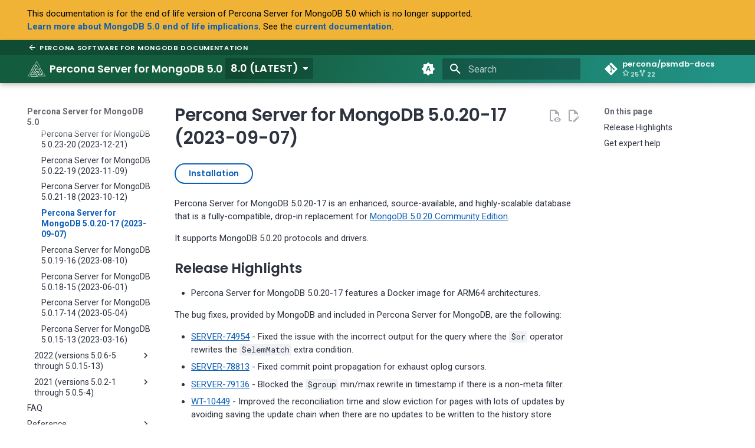

--- FILE ---
content_type: text/html; charset=utf-8
request_url: https://docs.percona.com/percona-server-for-mongodb/5.0/release_notes/5.0.20-17.html
body_size: 14686
content:




<!doctype html>
<html lang="en" class="no-js">
  <head>
    
      <meta charset="utf-8">
      <meta name="viewport" content="width=device-width,initial-scale=1">
      
        <meta name="description" content="Installation">
      
      
        <meta name="author" content="Percona LLC">
      
      
        <link rel="canonical" href="https://docs.percona.com/percona-server-for-mongodb/5.0/release_notes/5.0.20-17.html">
      
      
        <link rel="prev" href="5.0.21-18.html">
      
      
        <link rel="next" href="5.0.19-16.html">
      
      
      <link rel="icon" href="../_images/mongodb-fav.svg">
      <meta name="generator" content="mkdocs-1.6.1, mkdocs-material-9.5.47">
    
    
      
        <title>Percona Server for MongoDB 5.0.20-17 (2023-09-07) - Percona Server for MongoDB 5.0</title>
      
    
    
      <link rel="stylesheet" href="../assets/stylesheets/main.6f8fc17f.min.css">
      
        
        <link rel="stylesheet" href="../assets/stylesheets/palette.06af60db.min.css">
      
      


    
    
      
    
    
      
        
        
        <link rel="preconnect" href="https://fonts.gstatic.com" crossorigin>
        <link rel="stylesheet" href="https://fonts.googleapis.com/css?family=Roboto:300,300i,400,400i,700,700i%7CRoboto+Mono:400,400i,700,700i&display=fallback">
        <style>:root{--md-text-font:"Roboto";--md-code-font:"Roboto Mono"}</style>
      
    
    
      <link rel="stylesheet" href="https://unicons.iconscout.com/release/v3.0.3/css/line.css">
    
      <link rel="stylesheet" href="https://cdnjs.cloudflare.com/ajax/libs/font-awesome/4.4.0/css/font-awesome.min.css">
    
      <link rel="stylesheet" href="../css/percona.css">
    
      <link rel="stylesheet" href="../css/nocopy.css">
    
      <link rel="stylesheet" href="../css/extra.css">
    
      <link rel="stylesheet" href="../css/design.css">
    
      <link rel="stylesheet" href="../css/osano.css">
    
      <link rel="stylesheet" href="../css/mongodb.css">
    
      <link rel="stylesheet" href="../css/landing.css">
    
    <script>__md_scope=new URL("..",location),__md_hash=e=>[...e].reduce(((e,_)=>(e<<5)-e+_.charCodeAt(0)),0),__md_get=(e,_=localStorage,t=__md_scope)=>JSON.parse(_.getItem(t.pathname+"."+e)),__md_set=(e,_,t=localStorage,a=__md_scope)=>{try{t.setItem(a.pathname+"."+e,JSON.stringify(_))}catch(e){}}</script>
    
      
  


  
  

<script id="__analytics">function __md_analytics(){function e(){dataLayer.push(arguments)}window.dataLayer=window.dataLayer||[],e("js",new Date),e("config","G-J4J70BNH0G"),document.addEventListener("DOMContentLoaded",(function(){document.forms.search&&document.forms.search.query.addEventListener("blur",(function(){this.value&&e("event","search",{search_term:this.value})}));document$.subscribe((function(){var t=document.forms.feedback;if(void 0!==t)for(var a of t.querySelectorAll("[type=submit]"))a.addEventListener("click",(function(a){a.preventDefault();var n=document.location.pathname,d=this.getAttribute("data-md-value");e("event","feedback",{page:n,data:d}),t.firstElementChild.disabled=!0;var r=t.querySelector(".md-feedback__note [data-md-value='"+d+"']");r&&(r.hidden=!1)})),t.hidden=!1})),location$.subscribe((function(t){e("config","G-J4J70BNH0G",{page_path:t.pathname})}))}));var t=document.createElement("script");t.async=!0,t.src="https://www.googletagmanager.com/gtag/js?id=G-J4J70BNH0G",document.getElementById("__analytics").insertAdjacentElement("afterEnd",t)}</script>
  
    <script>"undefined"!=typeof __md_analytics&&__md_analytics()</script>
  

    
    
    
                 
                 
                 
                 
                 
                 <meta property="og:type" content="website" />
                 <meta property="og:title" content="Percona Server for MongoDB 5.0 - Percona Server for MongoDB 5.0.20-17 (2023-09-07)" />
                 <meta property="og:image" content="https://docs.percona.com/percona-server-for-mongodb/5.0/_images/mongodb.png">
                 <meta property="og:url" content="https://docs.percona.com/percona-server-for-mongodb/">
                 <link href="../assets/stylesheets/glightbox.min.css" rel="stylesheet"/><style>
    html.glightbox-open { overflow: initial; height: 100%; }
    .gslide-title { margin-top: 0px; user-select: text; }
    .gslide-desc { color: #666; user-select: text; }
    .gslide-image img { background: white; }
    .gscrollbar-fixer { padding-right: 15px; }
    .gdesc-inner { font-size: 0.75rem; }
    body[data-md-color-scheme="slate"] .gdesc-inner { background: var(--md-default-bg-color);}
    body[data-md-color-scheme="slate"] .gslide-title { color: var(--md-default-fg-color);}
    body[data-md-color-scheme="slate"] .gslide-desc { color: var(--md-default-fg-color);}</style> <script src="../assets/javascripts/glightbox.min.js"></script></head>
                <body>
                <script id="init-glightbox">const lightbox = GLightbox({"touchNavigation": true, "loop": false, "zoomable": true, "draggable": true, "openEffect": "zoom", "closeEffect": "zoom", "slideEffect": "slide"});
document$.subscribe(() => { lightbox.reload() });
</script></body>
              </html>

              
  </head>
  
  
    
    
      
    
    
    
    
    <body dir="ltr" data-md-color-scheme="default" data-md-color-primary="indigo" data-md-color-accent="indigo">
  
    
    <input class="md-toggle" data-md-toggle="drawer" type="checkbox" id="__drawer" autocomplete="off">
    <input class="md-toggle" data-md-toggle="search" type="checkbox" id="__search" autocomplete="off">
    <label class="md-overlay" for="__drawer"></label>
    <div data-md-component="skip">
      
        
        <a href="#percona-server-for-mongodb-5020-17-2023-09-07" class="md-skip">
          Skip to content
        </a>
      
    </div>
    <div data-md-component="announce">
      
    </div>
    
      <div data-md-color-scheme="default" data-md-component="outdated" hidden>
        
          <aside class="md-banner md-banner--warning">
            <div class="md-banner__inner md-grid md-typeset">
              
              <div>This documentation is for the end of life version of Percona Server for MongoDB 5.0 which is no longer supported. <br><strong><a href="https://www.percona.com/blog/mongodb-4-4-eol-with-5-0-not-far-behind/">Learn more about MongoDB 5.0 end of life implications</a>.</strong> See the <strong><a href= ../..>current documentation</a></strong>. </div>
             
            </div>
            <script>var el=document.querySelector("[data-md-component=outdated]"),outdated=__md_get("__outdated",sessionStorage);!0===outdated&&el&&(el.hidden=!1)</script>
          </aside>
        
      </div>
    
    
      <!--
  Copyright (c) 2016-2024 Martin Donath <martin.donath@squidfunk.com>

  Permission is hereby granted, free of charge, to any person obtaining a copy
  of this software and associated documentation files (the "Software"), to
  deal in the Software without restriction, including without limitation the
  rights to use, copy, modify, merge, publish, distribute, sublicense, and/or
  sell copies of the Software, and to permit persons to whom the Software is
  furnished to do so, subject to the following conditions:

  The above copyright notice and this permission notice shall be included in
  all copies or substantial portions of the Software.

  THE SOFTWARE IS PROVIDED "AS IS", WITHOUT WARRANTY OF ANY KIND, EXPRESS OR
  IMPLIED, INCLUDING BUT NOT LIMITED TO THE WARRANTIES OF MERCHANTABILITY,
  FITNESS FOR A PARTICULAR PURPOSE AND NON-INFRINGEMENT. IN NO EVENT SHALL THE
  AUTHORS OR COPYRIGHT HOLDERS BE LIABLE FOR ANY CLAIM, DAMAGES OR OTHER
  LIABILITY, WHETHER IN AN ACTION OF CONTRACT, TORT OR OTHERWISE, ARISING
  FROM, OUT OF OR IN CONNECTION WITH THE SOFTWARE OR THE USE OR OTHER DEALINGS
  IN THE SOFTWARE.
-->

<!-- Determine classes -->


  


<!-- Header -->
<header class="md-header md-header--shadow" data-md-component="header">

  <!-- Super Nav -->
  <div class="superNav">
    <div class="md-header__inner md-grid">
      <a href="https://docs.percona.com/percona-for-mongodb/" title="Percona Documentation home page">
        <svg width="24" height="24" xmlns="http://www.w3.org/2000/svg" viewBox="0 0 24 24">
          <mask id="a" style="mask-type:alpha" maskUnits="userSpaceOnUse" x="0" y="0" width="24" height="24">
            <path d="M0 0h24v24H0z"/>
          </mask>
          <g mask="url(#a)">
            <path d="m7.825 13 5.6 5.6L12 20l-8-8 8-8 1.425 1.4-5.6 5.6H20v2H7.825Z"/>
          </g>
        </svg>
        <span>Percona Software for MongoDB Documentation</span>
      </a>
    </div>
  </div>

  <nav
    class="md-header__inner md-grid"
    aria-label="Header"
  >

    <!-- Link to home -->
    <a
      href="../index.html"
      title="Percona Server for MongoDB 5.0"
      class="md-header__button md-logo"
      aria-label="Percona Server for MongoDB 5.0"
      data-md-component="logo"
    >
      
  <img src="../_images/mongodb-mark.svg" alt="logo">

    </a>

    <!-- Button to open drawer -->
    <label class="md-header__button md-icon" for="__drawer">
      
      <svg xmlns="http://www.w3.org/2000/svg" viewBox="0 0 24 24"><path d="M3 6h18v2H3zm0 5h18v2H3zm0 5h18v2H3z"/></svg>
    </label>

    <!-- Header title -->
    <div class="md-header__title">
      <div class="md-header__ellipsis">
        <a href="../index.html" class="md-header__topic">
          <span class="md-ellipsis">
            Percona Server for MongoDB 5.0
          </span>
        </a>
        <div class="md-header__topic" data-md-component="header-topic">
          <span class="md-ellipsis">
            
              Percona Server for MongoDB 5.0.20-17 (2023-09-07)
            
          </span>
        </div>
      </div>
    </div>

    <!-- Color palette toggle -->
    
      
        <form class="md-header__option" data-md-component="palette">
  
    
    
    
    <input class="md-option" data-md-color-media="(prefers-color-scheme)" data-md-color-scheme="default" data-md-color-primary="indigo" data-md-color-accent="indigo"  aria-label="Switch to light mode"  type="radio" name="__palette" id="__palette_0">
    
      <label class="md-header__button md-icon" title="Switch to light mode" for="__palette_1" hidden>
        <svg xmlns="http://www.w3.org/2000/svg" viewBox="0 0 24 24"><path d="m14.3 16-.7-2h-3.2l-.7 2H7.8L11 7h2l3.2 9zM20 8.69V4h-4.69L12 .69 8.69 4H4v4.69L.69 12 4 15.31V20h4.69L12 23.31 15.31 20H20v-4.69L23.31 12zm-9.15 3.96h2.3L12 9z"/></svg>
      </label>
    
  
    
    
    
    <input class="md-option" data-md-color-media="(prefers-color-scheme: light)" data-md-color-scheme="percona-light" data-md-color-primary="indigo" data-md-color-accent="indigo"  aria-label="Switch to dark mode"  type="radio" name="__palette" id="__palette_1">
    
      <label class="md-header__button md-icon" title="Switch to dark mode" for="__palette_2" hidden>
        <svg xmlns="http://www.w3.org/2000/svg" viewBox="0 0 24 24"><path d="M17 6H7c-3.31 0-6 2.69-6 6s2.69 6 6 6h10c3.31 0 6-2.69 6-6s-2.69-6-6-6m0 10H7c-2.21 0-4-1.79-4-4s1.79-4 4-4h10c2.21 0 4 1.79 4 4s-1.79 4-4 4M7 9c-1.66 0-3 1.34-3 3s1.34 3 3 3 3-1.34 3-3-1.34-3-3-3"/></svg>
      </label>
    
  
    
    
    
    <input class="md-option" data-md-color-media="(prefers-color-scheme: dark)" data-md-color-scheme="slate" data-md-color-primary="indigo" data-md-color-accent="indigo"  aria-label="Switch to light mode"  type="radio" name="__palette" id="__palette_2">
    
      <label class="md-header__button md-icon" title="Switch to light mode" for="__palette_0" hidden>
        <svg xmlns="http://www.w3.org/2000/svg" viewBox="0 0 24 24"><path d="M17 7H7a5 5 0 0 0-5 5 5 5 0 0 0 5 5h10a5 5 0 0 0 5-5 5 5 0 0 0-5-5m0 8a3 3 0 0 1-3-3 3 3 0 0 1 3-3 3 3 0 0 1 3 3 3 3 0 0 1-3 3"/></svg>
      </label>
    
  
</form>
      
    

    <!-- User preference: color palette -->
    
      <script>var palette=__md_get("__palette");if(palette&&palette.color){if("(prefers-color-scheme)"===palette.color.media){var media=matchMedia("(prefers-color-scheme: light)"),input=document.querySelector(media.matches?"[data-md-color-media='(prefers-color-scheme: light)']":"[data-md-color-media='(prefers-color-scheme: dark)']");palette.color.media=input.getAttribute("data-md-color-media"),palette.color.scheme=input.getAttribute("data-md-color-scheme"),palette.color.primary=input.getAttribute("data-md-color-primary"),palette.color.accent=input.getAttribute("data-md-color-accent")}for(var[key,value]of Object.entries(palette.color))document.body.setAttribute("data-md-color-"+key,value)}</script>
    

    <!-- Site language selector -->
    

    <!-- Button to open search modal -->
    
      <label class="md-header__button md-icon" for="__search">
        
        <svg xmlns="http://www.w3.org/2000/svg" viewBox="0 0 24 24"><path d="M9.5 3A6.5 6.5 0 0 1 16 9.5c0 1.61-.59 3.09-1.56 4.23l.27.27h.79l5 5-1.5 1.5-5-5v-.79l-.27-.27A6.52 6.52 0 0 1 9.5 16 6.5 6.5 0 0 1 3 9.5 6.5 6.5 0 0 1 9.5 3m0 2C7 5 5 7 5 9.5S7 14 9.5 14 14 12 14 9.5 12 5 9.5 5"/></svg>
      </label>

      <!-- Search interface -->
      <div class="md-search" data-md-component="search" role="dialog">
  <label class="md-search__overlay" for="__search"></label>
  <div class="md-search__inner" role="search">
    <form class="md-search__form" name="search">
      <input type="text" class="md-search__input" name="query" aria-label="Search" placeholder="Search" autocapitalize="off" autocorrect="off" autocomplete="off" spellcheck="false" data-md-component="search-query" required>
      <label class="md-search__icon md-icon" for="__search">
        
        <svg xmlns="http://www.w3.org/2000/svg" viewBox="0 0 24 24"><path d="M9.5 3A6.5 6.5 0 0 1 16 9.5c0 1.61-.59 3.09-1.56 4.23l.27.27h.79l5 5-1.5 1.5-5-5v-.79l-.27-.27A6.52 6.52 0 0 1 9.5 16 6.5 6.5 0 0 1 3 9.5 6.5 6.5 0 0 1 9.5 3m0 2C7 5 5 7 5 9.5S7 14 9.5 14 14 12 14 9.5 12 5 9.5 5"/></svg>
        
        <svg xmlns="http://www.w3.org/2000/svg" viewBox="0 0 24 24"><path d="M20 11v2H8l5.5 5.5-1.42 1.42L4.16 12l7.92-7.92L13.5 5.5 8 11z"/></svg>
      </label>
      <nav class="md-search__options" aria-label="Search">
        
          <a href="javascript:void(0)" class="md-search__icon md-icon" title="Share" aria-label="Share" data-clipboard data-clipboard-text="" data-md-component="search-share" tabindex="-1">
            
            <svg xmlns="http://www.w3.org/2000/svg" viewBox="0 0 24 24"><path d="M18 16.08c-.76 0-1.44.3-1.96.77L8.91 12.7c.05-.23.09-.46.09-.7s-.04-.47-.09-.7l7.05-4.11c.54.5 1.25.81 2.04.81a3 3 0 0 0 3-3 3 3 0 0 0-3-3 3 3 0 0 0-3 3c0 .24.04.47.09.7L8.04 9.81C7.5 9.31 6.79 9 6 9a3 3 0 0 0-3 3 3 3 0 0 0 3 3c.79 0 1.5-.31 2.04-.81l7.12 4.15c-.05.21-.08.43-.08.66 0 1.61 1.31 2.91 2.92 2.91s2.92-1.3 2.92-2.91A2.92 2.92 0 0 0 18 16.08"/></svg>
          </a>
        
        <button type="reset" class="md-search__icon md-icon" title="Clear" aria-label="Clear" tabindex="-1">
          
          <svg xmlns="http://www.w3.org/2000/svg" viewBox="0 0 24 24"><path d="M19 6.41 17.59 5 12 10.59 6.41 5 5 6.41 10.59 12 5 17.59 6.41 19 12 13.41 17.59 19 19 17.59 13.41 12z"/></svg>
        </button>
      </nav>
      
        <div class="md-search__suggest" data-md-component="search-suggest"></div>
      
    </form>
    <div class="md-search__output">
      <div class="md-search__scrollwrap" tabindex="0" data-md-scrollfix>
        <div class="md-search-result" data-md-component="search-result">
          <div class="md-search-result__meta">
            Initializing search
          </div>
          <ol class="md-search-result__list" role="presentation"></ol>
        </div>
      </div>
    </div>
  </div>
</div>
    

    <!-- Repository information -->
    
      <div class="md-header__source">
        <a href="https://github.com/percona/psmdb-docs" title="Go to repository" class="md-source" data-md-component="source">
  <div class="md-source__icon md-icon">
    
    <svg xmlns="http://www.w3.org/2000/svg" viewBox="0 0 448 512"><!--! Font Awesome Free 6.7.1 by @fontawesome - https://fontawesome.com License - https://fontawesome.com/license/free (Icons: CC BY 4.0, Fonts: SIL OFL 1.1, Code: MIT License) Copyright 2024 Fonticons, Inc.--><path d="M439.55 236.05 244 40.45a28.87 28.87 0 0 0-40.81 0l-40.66 40.63 51.52 51.52c27.06-9.14 52.68 16.77 43.39 43.68l49.66 49.66c34.23-11.8 61.18 31 35.47 56.69-26.49 26.49-70.21-2.87-56-37.34L240.22 199v121.85c25.3 12.54 22.26 41.85 9.08 55a34.34 34.34 0 0 1-48.55 0c-17.57-17.6-11.07-46.91 11.25-56v-123c-20.8-8.51-24.6-30.74-18.64-45L142.57 101 8.45 235.14a28.86 28.86 0 0 0 0 40.81l195.61 195.6a28.86 28.86 0 0 0 40.8 0l194.69-194.69a28.86 28.86 0 0 0 0-40.81"/></svg>
  </div>
  <div class="md-source__repository">
    percona/psmdb-docs
  </div>
</a>
      </div>
    
  </nav>

  <!-- Navigation tabs (sticky) -->
  
</header>
    
    <div class="md-container" data-md-component="container">
      
      
        
          
        
      
      <main class="md-main" data-md-component="main">
        <div class="md-main__inner md-grid">
          
            
              
              <div class="md-sidebar md-sidebar--primary" data-md-component="sidebar" data-md-type="navigation" >
                <div class="md-sidebar__scrollwrap">
                  <div class="md-sidebar__inner">
                    



<nav class="md-nav md-nav--primary" aria-label="Navigation" data-md-level="0">
  <label class="md-nav__title" for="__drawer">
    <a href="../index.html" title="Percona Server for MongoDB 5.0" class="md-nav__button md-logo" aria-label="Percona Server for MongoDB 5.0" data-md-component="logo">
      
  <img src="../_images/mongodb-mark.svg" alt="logo">

    </a>
    Percona Server for MongoDB 5.0
  </label>
  
    <div class="md-nav__source">
      <a href="https://github.com/percona/psmdb-docs" title="Go to repository" class="md-source" data-md-component="source">
  <div class="md-source__icon md-icon">
    
    <svg xmlns="http://www.w3.org/2000/svg" viewBox="0 0 448 512"><!--! Font Awesome Free 6.7.1 by @fontawesome - https://fontawesome.com License - https://fontawesome.com/license/free (Icons: CC BY 4.0, Fonts: SIL OFL 1.1, Code: MIT License) Copyright 2024 Fonticons, Inc.--><path d="M439.55 236.05 244 40.45a28.87 28.87 0 0 0-40.81 0l-40.66 40.63 51.52 51.52c27.06-9.14 52.68 16.77 43.39 43.68l49.66 49.66c34.23-11.8 61.18 31 35.47 56.69-26.49 26.49-70.21-2.87-56-37.34L240.22 199v121.85c25.3 12.54 22.26 41.85 9.08 55a34.34 34.34 0 0 1-48.55 0c-17.57-17.6-11.07-46.91 11.25-56v-123c-20.8-8.51-24.6-30.74-18.64-45L142.57 101 8.45 235.14a28.86 28.86 0 0 0 0 40.81l195.61 195.6a28.86 28.86 0 0 0 40.8 0l194.69-194.69a28.86 28.86 0 0 0 0-40.81"/></svg>
  </div>
  <div class="md-source__repository">
    percona/psmdb-docs
  </div>
</a>
    </div>
  
  <ul class="md-nav__list" data-md-scrollfix>
    
      
      
  
  
  
  
    <li class="md-nav__item">
      <a href="../index.html" class="md-nav__link">
        
  
  <span class="md-ellipsis">
    Home
  </span>
  

      </a>
    </li>
  

    
      
      
  
  
  
  
    <li class="md-nav__item">
      <a href="../comparison.html" class="md-nav__link">
        
  
  <span class="md-ellipsis">
    Feature comparison with MongoDB
  </span>
  

      </a>
    </li>
  

    
      
      
  
  
  
  
    
    
    
    
    <li class="md-nav__item md-nav__item--nested">
      
        
        
        <input class="md-nav__toggle md-toggle " type="checkbox" id="__nav_3" >
        
          
          <label class="md-nav__link" for="__nav_3" id="__nav_3_label" tabindex="0">
            
  
  <span class="md-ellipsis">
    Get started
  </span>
  

            <span class="md-nav__icon md-icon"></span>
          </label>
        
        <nav class="md-nav" data-md-level="1" aria-labelledby="__nav_3_label" aria-expanded="false">
          <label class="md-nav__title" for="__nav_3">
            <span class="md-nav__icon md-icon"></span>
            Get started
          </label>
          <ul class="md-nav__list" data-md-scrollfix>
            
              
                
  
  
  
  
    <li class="md-nav__item">
      <a href="../install/index.html" class="md-nav__link">
        
  
  <span class="md-ellipsis">
    Quickstart guides
  </span>
  

      </a>
    </li>
  

              
            
              
                
  
  
  
  
    
    
    
    
    <li class="md-nav__item md-nav__item--nested">
      
        
        
        <input class="md-nav__toggle md-toggle " type="checkbox" id="__nav_3_2" >
        
          
          <label class="md-nav__link" for="__nav_3_2" id="__nav_3_2_label" tabindex="0">
            
  
  <span class="md-ellipsis">
    1. Installation
  </span>
  

            <span class="md-nav__icon md-icon"></span>
          </label>
        
        <nav class="md-nav" data-md-level="2" aria-labelledby="__nav_3_2_label" aria-expanded="false">
          <label class="md-nav__title" for="__nav_3_2">
            <span class="md-nav__icon md-icon"></span>
            1. Installation
          </label>
          <ul class="md-nav__list" data-md-scrollfix>
            
              
                
  
  
  
  
    <li class="md-nav__item">
      <a href="../install/system-requirements.html" class="md-nav__link">
        
  
  <span class="md-ellipsis">
    System requirements
  </span>
  

      </a>
    </li>
  

              
            
              
                
  
  
  
  
    <li class="md-nav__item">
      <a href="../install/apt.html" class="md-nav__link">
        
  
  <span class="md-ellipsis">
    On Debian and Ubuntu
  </span>
  

      </a>
    </li>
  

              
            
              
                
  
  
  
  
    <li class="md-nav__item">
      <a href="../install/yum.html" class="md-nav__link">
        
  
  <span class="md-ellipsis">
    On RHEL and derivatives
  </span>
  

      </a>
    </li>
  

              
            
              
                
  
  
  
  
    <li class="md-nav__item">
      <a href="../install/tarball.html" class="md-nav__link">
        
  
  <span class="md-ellipsis">
    From tarballs
  </span>
  

      </a>
    </li>
  

              
            
              
                
  
  
  
  
    <li class="md-nav__item">
      <a href="../install/source.html" class="md-nav__link">
        
  
  <span class="md-ellipsis">
    Build from source code
  </span>
  

      </a>
    </li>
  

              
            
              
                
  
  
  
  
    <li class="md-nav__item">
      <a href="../install/docker.html" class="md-nav__link">
        
  
  <span class="md-ellipsis">
    Run in Docker
  </span>
  

      </a>
    </li>
  

              
            
              
                
  
  
  
  
    <li class="md-nav__item">
      <a href="../install/install-pro.md" class="md-nav__link">
        
  
  <span class="md-ellipsis">
    Install Percona Server for MongoDB Pro
  </span>
  

      </a>
    </li>
  

              
            
          </ul>
        </nav>
      
    </li>
  

              
            
              
                
  
  
  
  
    <li class="md-nav__item">
      <a href="../connect.html" class="md-nav__link">
        
  
  <span class="md-ellipsis">
    2. Connect to Percona Server for MongoDB
  </span>
  

      </a>
    </li>
  

              
            
              
                
  
  
  
  
    <li class="md-nav__item">
      <a href="../crud.html" class="md-nav__link">
        
  
  <span class="md-ellipsis">
    3. Manipulate data in Percona Server for MongoDB
  </span>
  

      </a>
    </li>
  

              
            
              
                
  
  
  
  
    <li class="md-nav__item">
      <a href="../what-next.html" class="md-nav__link">
        
  
  <span class="md-ellipsis">
    4. What's next?
  </span>
  

      </a>
    </li>
  

              
            
          </ul>
        </nav>
      
    </li>
  

    
      
      
  
  
  
  
    
    
    
    
    <li class="md-nav__item md-nav__item--nested">
      
        
        
        <input class="md-nav__toggle md-toggle " type="checkbox" id="__nav_4" >
        
          
          <label class="md-nav__link" for="__nav_4" id="__nav_4_label" tabindex="0">
            
  
  <span class="md-ellipsis">
    Features
  </span>
  

            <span class="md-nav__icon md-icon"></span>
          </label>
        
        <nav class="md-nav" data-md-level="1" aria-labelledby="__nav_4_label" aria-expanded="false">
          <label class="md-nav__title" for="__nav_4">
            <span class="md-nav__icon md-icon"></span>
            Features
          </label>
          <ul class="md-nav__list" data-md-scrollfix>
            
              
                
  
  
  
  
    
    
    
    
    <li class="md-nav__item md-nav__item--nested">
      
        
        
        <input class="md-nav__toggle md-toggle " type="checkbox" id="__nav_4_1" >
        
          
          <label class="md-nav__link" for="__nav_4_1" id="__nav_4_1_label" tabindex="0">
            
  
  <span class="md-ellipsis">
    Storage
  </span>
  

            <span class="md-nav__icon md-icon"></span>
          </label>
        
        <nav class="md-nav" data-md-level="2" aria-labelledby="__nav_4_1_label" aria-expanded="false">
          <label class="md-nav__title" for="__nav_4_1">
            <span class="md-nav__icon md-icon"></span>
            Storage
          </label>
          <ul class="md-nav__list" data-md-scrollfix>
            
              
                
  
  
  
  
    <li class="md-nav__item">
      <a href="../inmemory.html" class="md-nav__link">
        
  
  <span class="md-ellipsis">
    Percona Memory Engine
  </span>
  

      </a>
    </li>
  

              
            
          </ul>
        </nav>
      
    </li>
  

              
            
              
                
  
  
  
  
    
    
    
    
    <li class="md-nav__item md-nav__item--nested">
      
        
        
        <input class="md-nav__toggle md-toggle " type="checkbox" id="__nav_4_2" >
        
          
          <label class="md-nav__link" for="__nav_4_2" id="__nav_4_2_label" tabindex="0">
            
  
  <span class="md-ellipsis">
    Backup
  </span>
  

            <span class="md-nav__icon md-icon"></span>
          </label>
        
        <nav class="md-nav" data-md-level="2" aria-labelledby="__nav_4_2_label" aria-expanded="false">
          <label class="md-nav__title" for="__nav_4_2">
            <span class="md-nav__icon md-icon"></span>
            Backup
          </label>
          <ul class="md-nav__list" data-md-scrollfix>
            
              
                
  
  
  
  
    <li class="md-nav__item">
      <a href="../hot-backup.html" class="md-nav__link">
        
  
  <span class="md-ellipsis">
    Hot backup
  </span>
  

      </a>
    </li>
  

              
            
              
                
  
  
  
  
    <li class="md-nav__item">
      <a href="../backup-cursor.html" class="md-nav__link">
        
  
  <span class="md-ellipsis">
    $backupCursor and $backupCursorExtend aggregation stages
  </span>
  

      </a>
    </li>
  

              
            
          </ul>
        </nav>
      
    </li>
  

              
            
              
                
  
  
  
  
    
    
    
    
    <li class="md-nav__item md-nav__item--nested">
      
        
        
        <input class="md-nav__toggle md-toggle " type="checkbox" id="__nav_4_3" >
        
          
          <label class="md-nav__link" for="__nav_4_3" id="__nav_4_3_label" tabindex="0">
            
  
  <span class="md-ellipsis">
    Authentication
  </span>
  

            <span class="md-nav__icon md-icon"></span>
          </label>
        
        <nav class="md-nav" data-md-level="2" aria-labelledby="__nav_4_3_label" aria-expanded="false">
          <label class="md-nav__title" for="__nav_4_3">
            <span class="md-nav__icon md-icon"></span>
            Authentication
          </label>
          <ul class="md-nav__list" data-md-scrollfix>
            
              
                
  
  
  
  
    <li class="md-nav__item">
      <a href="../authentication.html" class="md-nav__link">
        
  
  <span class="md-ellipsis">
    Authentication overview
  </span>
  

      </a>
    </li>
  

              
            
              
                
  
  
  
  
    <li class="md-nav__item">
      <a href="../enable-auth.html" class="md-nav__link">
        
  
  <span class="md-ellipsis">
    Enable SCRAM authentication
  </span>
  

      </a>
    </li>
  

              
            
              
                
  
  
  
  
    <li class="md-nav__item">
      <a href="../sasl-auth.html" class="md-nav__link">
        
  
  <span class="md-ellipsis">
    Set up LDAP authentication with SASL
  </span>
  

      </a>
    </li>
  

              
            
              
                
  
  
  
  
    <li class="md-nav__item">
      <a href="../x509-ldap.html" class="md-nav__link">
        
  
  <span class="md-ellipsis">
    Set up x.509 authentication and LDAP authorization
  </span>
  

      </a>
    </li>
  

              
            
              
                
  
  
  
  
    <li class="md-nav__item">
      <a href="../kerberos.html" class="md-nav__link">
        
  
  <span class="md-ellipsis">
    Set up Kerberos authentication
  </span>
  

      </a>
    </li>
  

              
            
              
                
  
  
  
  
    <li class="md-nav__item">
      <a href="../aws-iam.html" class="md-nav__link">
        
  
  <span class="md-ellipsis">
    AWS IAM authentication
  </span>
  

      </a>
    </li>
  

              
            
              
                
  
  
  
  
    <li class="md-nav__item">
      <a href="../aws-iam-setup.html" class="md-nav__link">
        
  
  <span class="md-ellipsis">
    Setting up AWS IAM authentication
  </span>
  

      </a>
    </li>
  

              
            
              
                
  
  
  
  
    <li class="md-nav__item">
      <a href="../authorization.html" class="md-nav__link">
        
  
  <span class="md-ellipsis">
    LDAP authorization
  </span>
  

      </a>
    </li>
  

              
            
              
                
  
  
  
  
    <li class="md-nav__item">
      <a href="../ldap-setup.html" class="md-nav__link">
        
  
  <span class="md-ellipsis">
    Set up LDAP authentication and authorization using NativeLDAP
  </span>
  

      </a>
    </li>
  

              
            
          </ul>
        </nav>
      
    </li>
  

              
            
              
                
  
  
  
  
    
    
    
    
    <li class="md-nav__item md-nav__item--nested">
      
        
        
        <input class="md-nav__toggle md-toggle " type="checkbox" id="__nav_4_4" >
        
          
          <label class="md-nav__link" for="__nav_4_4" id="__nav_4_4_label" tabindex="0">
            
  
  <span class="md-ellipsis">
    Encryption
  </span>
  

            <span class="md-nav__icon md-icon"></span>
          </label>
        
        <nav class="md-nav" data-md-level="2" aria-labelledby="__nav_4_4_label" aria-expanded="false">
          <label class="md-nav__title" for="__nav_4_4">
            <span class="md-nav__icon md-icon"></span>
            Encryption
          </label>
          <ul class="md-nav__list" data-md-scrollfix>
            
              
                
  
  
  
  
    <li class="md-nav__item">
      <a href="../data-at-rest-encryption.html" class="md-nav__link">
        
  
  <span class="md-ellipsis">
    Data at rest encryption
  </span>
  

      </a>
    </li>
  

              
            
              
                
  
  
  
  
    <li class="md-nav__item">
      <a href="../vault.html" class="md-nav__link">
        
  
  <span class="md-ellipsis">
    Use Vault
  </span>
  

      </a>
    </li>
  

              
            
              
                
  
  
  
  
    <li class="md-nav__item">
      <a href="../kmip.html" class="md-nav__link">
        
  
  <span class="md-ellipsis">
    Use KMIP
  </span>
  

      </a>
    </li>
  

              
            
              
                
  
  
  
  
    <li class="md-nav__item">
      <a href="../keyfile.html" class="md-nav__link">
        
  
  <span class="md-ellipsis">
    Use local keyfile
  </span>
  

      </a>
    </li>
  

              
            
              
                
  
  
  
  
    <li class="md-nav__item">
      <a href="../encryption-mode-switch.html" class="md-nav__link">
        
  
  <span class="md-ellipsis">
    Migrate from keyfile to Vault
  </span>
  

      </a>
    </li>
  

              
            
          </ul>
        </nav>
      
    </li>
  

              
            
              
                
  
  
  
  
    <li class="md-nav__item">
      <a href="../audit-logging.html" class="md-nav__link">
        
  
  <span class="md-ellipsis">
    Auditing
  </span>
  

      </a>
    </li>
  

              
            
              
                
  
  
  
  
    <li class="md-nav__item">
      <a href="../rate-limit.html" class="md-nav__link">
        
  
  <span class="md-ellipsis">
    Profiling Rate Limit
  </span>
  

      </a>
    </li>
  

              
            
              
                
  
  
  
  
    <li class="md-nav__item">
      <a href="../log-redaction.html" class="md-nav__link">
        
  
  <span class="md-ellipsis">
    Log Redaction
  </span>
  

      </a>
    </li>
  

              
            
              
                
  
  
  
  
    <li class="md-nav__item">
      <a href="../ngram-full-text-search.html" class="md-nav__link">
        
  
  <span class="md-ellipsis">
    Additional text search algorithm - ngram
  </span>
  

      </a>
    </li>
  

              
            
          </ul>
        </nav>
      
    </li>
  

    
      
      
  
  
  
  
    
    
    
    
    <li class="md-nav__item md-nav__item--nested">
      
        
        
        <input class="md-nav__toggle md-toggle " type="checkbox" id="__nav_5" >
        
          
          <label class="md-nav__link" for="__nav_5" id="__nav_5_label" tabindex="0">
            
  
  <span class="md-ellipsis">
    Administration
  </span>
  

            <span class="md-nav__icon md-icon"></span>
          </label>
        
        <nav class="md-nav" data-md-level="1" aria-labelledby="__nav_5_label" aria-expanded="false">
          <label class="md-nav__title" for="__nav_5">
            <span class="md-nav__icon md-icon"></span>
            Administration
          </label>
          <ul class="md-nav__list" data-md-scrollfix>
            
              
                
  
  
  
  
    <li class="md-nav__item">
      <a href="../set-parameter.html" class="md-nav__link">
        
  
  <span class="md-ellipsis">
    Tune parameters
  </span>
  

      </a>
    </li>
  

              
            
              
                
  
  
  
  
    
    
    
    
    <li class="md-nav__item md-nav__item--nested">
      
        
        
        <input class="md-nav__toggle md-toggle " type="checkbox" id="__nav_5_2" >
        
          
          <label class="md-nav__link" for="__nav_5_2" id="__nav_5_2_label" tabindex="0">
            
  
  <span class="md-ellipsis">
    Upgrade
  </span>
  

            <span class="md-nav__icon md-icon"></span>
          </label>
        
        <nav class="md-nav" data-md-level="2" aria-labelledby="__nav_5_2_label" aria-expanded="false">
          <label class="md-nav__title" for="__nav_5_2">
            <span class="md-nav__icon md-icon"></span>
            Upgrade
          </label>
          <ul class="md-nav__list" data-md-scrollfix>
            
              
                
  
  
  
  
    <li class="md-nav__item">
      <a href="../install/upgrade-from-44.html" class="md-nav__link">
        
  
  <span class="md-ellipsis">
    Upgrade from 4.4 to 5.0
  </span>
  

      </a>
    </li>
  

              
            
              
                
  
  
  
  
    <li class="md-nav__item">
      <a href="../install/upgrade-from-mongodb.html" class="md-nav__link">
        
  
  <span class="md-ellipsis">
    Upgrade from MongoDB Community
  </span>
  

      </a>
    </li>
  

              
            
              
                
  
  
  
  
    <li class="md-nav__item">
      <a href="../install/minor-upgrade.html" class="md-nav__link">
        
  
  <span class="md-ellipsis">
    Minor upgrade of Percona Server for MongoDB
  </span>
  

      </a>
    </li>
  

              
            
          </ul>
        </nav>
      
    </li>
  

              
            
              
                
  
  
  
  
    <li class="md-nav__item">
      <a href="../install/uninstall.html" class="md-nav__link">
        
  
  <span class="md-ellipsis">
    Uninstall Percona Server for MongoDB
  </span>
  

      </a>
    </li>
  

              
            
          </ul>
        </nav>
      
    </li>
  

    
      
      
  
  
    
  
  
  
    
    
    
    
    <li class="md-nav__item md-nav__item--active md-nav__item--nested">
      
        
        
        <input class="md-nav__toggle md-toggle " type="checkbox" id="__nav_6" checked>
        
          
          <label class="md-nav__link" for="__nav_6" id="__nav_6_label" tabindex="0">
            
  
  <span class="md-ellipsis">
    Release notes
  </span>
  

            <span class="md-nav__icon md-icon"></span>
          </label>
        
        <nav class="md-nav" data-md-level="1" aria-labelledby="__nav_6_label" aria-expanded="true">
          <label class="md-nav__title" for="__nav_6">
            <span class="md-nav__icon md-icon"></span>
            Release notes
          </label>
          <ul class="md-nav__list" data-md-scrollfix>
            
              
                
  
  
  
  
    <li class="md-nav__item">
      <a href="index.html" class="md-nav__link">
        
  
  <span class="md-ellipsis">
    Release notes index
  </span>
  

      </a>
    </li>
  

              
            
              
                
  
  
  
  
    <li class="md-nav__item">
      <a href="5.0.29-25.html" class="md-nav__link">
        
  
  <span class="md-ellipsis">
    Percona Server for MongoDB 5.0.29-25 (2024-09-26)
  </span>
  

      </a>
    </li>
  

              
            
              
                
  
  
  
  
    <li class="md-nav__item">
      <a href="5.0.28-24.html" class="md-nav__link">
        
  
  <span class="md-ellipsis">
    Percona Server for MongoDB 5.0.28-24 (2024-08-08)
  </span>
  

      </a>
    </li>
  

              
            
              
                
  
  
  
  
    <li class="md-nav__item">
      <a href="5.0.27-23.html" class="md-nav__link">
        
  
  <span class="md-ellipsis">
    Percona Server for MongoDB 5.0.27-23 (2024-06-19)
  </span>
  

      </a>
    </li>
  

              
            
              
                
  
  
  
  
    <li class="md-nav__item">
      <a href="5.0.26-22.html" class="md-nav__link">
        
  
  <span class="md-ellipsis">
    Percona Server for MongoDB 5.0.26-22 (2024-04-09)
  </span>
  

      </a>
    </li>
  

              
            
              
                
  
  
  
  
    <li class="md-nav__item">
      <a href="5.0.24-21.html" class="md-nav__link">
        
  
  <span class="md-ellipsis">
    Percona Server for MongoDB 5.0.24-21 (2024-02-01)
  </span>
  

      </a>
    </li>
  

              
            
              
                
  
  
    
  
  
  
    
    
    
    
    <li class="md-nav__item md-nav__item--active md-nav__item--nested">
      
        
        
        <input class="md-nav__toggle md-toggle " type="checkbox" id="__nav_6_7" checked>
        
          
          <label class="md-nav__link" for="__nav_6_7" id="__nav_6_7_label" tabindex="0">
            
  
  <span class="md-ellipsis">
    2023 (versions 5.0.15-13 through 5.0.23-20)
  </span>
  

            <span class="md-nav__icon md-icon"></span>
          </label>
        
        <nav class="md-nav" data-md-level="2" aria-labelledby="__nav_6_7_label" aria-expanded="true">
          <label class="md-nav__title" for="__nav_6_7">
            <span class="md-nav__icon md-icon"></span>
            2023 (versions 5.0.15-13 through 5.0.23-20)
          </label>
          <ul class="md-nav__list" data-md-scrollfix>
            
              
                
  
  
  
  
    <li class="md-nav__item">
      <a href="5.0.23-20.html" class="md-nav__link">
        
  
  <span class="md-ellipsis">
    Percona Server for MongoDB 5.0.23-20 (2023-12-21)
  </span>
  

      </a>
    </li>
  

              
            
              
                
  
  
  
  
    <li class="md-nav__item">
      <a href="5.0.22-19.html" class="md-nav__link">
        
  
  <span class="md-ellipsis">
    Percona Server for MongoDB 5.0.22-19 (2023-11-09)
  </span>
  

      </a>
    </li>
  

              
            
              
                
  
  
  
  
    <li class="md-nav__item">
      <a href="5.0.21-18.html" class="md-nav__link">
        
  
  <span class="md-ellipsis">
    Percona Server for MongoDB 5.0.21-18 (2023-10-12)
  </span>
  

      </a>
    </li>
  

              
            
              
                
  
  
    
  
  
  
    <li class="md-nav__item md-nav__item--active">
      
      <input class="md-nav__toggle md-toggle" type="checkbox" id="__toc">
      
      
        
      
      
        <label class="md-nav__link md-nav__link--active" for="__toc">
          
  
  <span class="md-ellipsis">
    Percona Server for MongoDB 5.0.20-17 (2023-09-07)
  </span>
  

          <span class="md-nav__icon md-icon"></span>
        </label>
      
      <a href="5.0.20-17.html" class="md-nav__link md-nav__link--active">
        
  
  <span class="md-ellipsis">
    Percona Server for MongoDB 5.0.20-17 (2023-09-07)
  </span>
  

      </a>
      
        

  

<nav class="md-nav md-nav--secondary" aria-label="On this page">
  
  
  
    
  
  
    <label class="md-nav__title" for="__toc">
      <span class="md-nav__icon md-icon"></span>
      On this page
    </label>
    <ul class="md-nav__list" data-md-component="toc" data-md-scrollfix>
      
        <li class="md-nav__item">
  <a href="#release-highlights" class="md-nav__link">
    <span class="md-ellipsis">
      Release Highlights
    </span>
  </a>
  
</li>
      
        <li class="md-nav__item">
  <a href="#get-expert-help" class="md-nav__link">
    <span class="md-ellipsis">
      Get expert help
    </span>
  </a>
  
</li>
      
    </ul>
  
</nav>
      
    </li>
  

              
            
              
                
  
  
  
  
    <li class="md-nav__item">
      <a href="5.0.19-16.html" class="md-nav__link">
        
  
  <span class="md-ellipsis">
    Percona Server for MongoDB 5.0.19-16 (2023-08-10)
  </span>
  

      </a>
    </li>
  

              
            
              
                
  
  
  
  
    <li class="md-nav__item">
      <a href="5.0.18-15.html" class="md-nav__link">
        
  
  <span class="md-ellipsis">
    Percona Server for MongoDB 5.0.18-15 (2023-06-01)
  </span>
  

      </a>
    </li>
  

              
            
              
                
  
  
  
  
    <li class="md-nav__item">
      <a href="5.0.17-14.html" class="md-nav__link">
        
  
  <span class="md-ellipsis">
    Percona Server for MongoDB 5.0.17-14 (2023-05-04)
  </span>
  

      </a>
    </li>
  

              
            
              
                
  
  
  
  
    <li class="md-nav__item">
      <a href="5.0.15-13.html" class="md-nav__link">
        
  
  <span class="md-ellipsis">
    Percona Server for MongoDB 5.0.15-13 (2023-03-16)
  </span>
  

      </a>
    </li>
  

              
            
          </ul>
        </nav>
      
    </li>
  

              
            
              
                
  
  
  
  
    
    
    
    
    <li class="md-nav__item md-nav__item--nested">
      
        
        
        <input class="md-nav__toggle md-toggle " type="checkbox" id="__nav_6_8" >
        
          
          <label class="md-nav__link" for="__nav_6_8" id="__nav_6_8_label" tabindex="0">
            
  
  <span class="md-ellipsis">
    2022 (versions 5.0.6-5 through 5.0.15-13)
  </span>
  

            <span class="md-nav__icon md-icon"></span>
          </label>
        
        <nav class="md-nav" data-md-level="2" aria-labelledby="__nav_6_8_label" aria-expanded="false">
          <label class="md-nav__title" for="__nav_6_8">
            <span class="md-nav__icon md-icon"></span>
            2022 (versions 5.0.6-5 through 5.0.15-13)
          </label>
          <ul class="md-nav__list" data-md-scrollfix>
            
              
                
  
  
  
  
    <li class="md-nav__item">
      <a href="5.0.14-12.html" class="md-nav__link">
        
  
  <span class="md-ellipsis">
    Percona Server for MongoDB 5.0.14-12 (2022-12-08)
  </span>
  

      </a>
    </li>
  

              
            
              
                
  
  
  
  
    <li class="md-nav__item">
      <a href="5.0.13-11.html" class="md-nav__link">
        
  
  <span class="md-ellipsis">
    Percona Server for MongoDB 5.0.13-11 (2022-10-12)
  </span>
  

      </a>
    </li>
  

              
            
              
                
  
  
  
  
    <li class="md-nav__item">
      <a href="5.0.11-10.html" class="md-nav__link">
        
  
  <span class="md-ellipsis">
    Percona Server for MongoDB 5.0.11-10 (2022-09-01)
  </span>
  

      </a>
    </li>
  

              
            
              
                
  
  
  
  
    <li class="md-nav__item">
      <a href="5.0.10-9.html" class="md-nav__link">
        
  
  <span class="md-ellipsis">
    Percona Server for MongoDB 5.0.10-9 (2022-08-09)
  </span>
  

      </a>
    </li>
  

              
            
              
                
  
  
  
  
    <li class="md-nav__item">
      <a href="5.0.9-8.html" class="md-nav__link">
        
  
  <span class="md-ellipsis">
    Percona Server for MongoDB 5.0.9-8 (2022-06-20)
  </span>
  

      </a>
    </li>
  

              
            
              
                
  
  
  
  
    <li class="md-nav__item">
      <a href="5.0.8-7.html" class="md-nav__link">
        
  
  <span class="md-ellipsis">
    Percona Server for MongoDB 5.0.8-7 (2022-05-10)
  </span>
  

      </a>
    </li>
  

              
            
              
                
  
  
  
  
    <li class="md-nav__item">
      <a href="5.0.7-6.html" class="md-nav__link">
        
  
  <span class="md-ellipsis">
    Percona Server for MongoDB 5.0.7-6 (2022-04-20)
  </span>
  

      </a>
    </li>
  

              
            
              
                
  
  
  
  
    <li class="md-nav__item">
      <a href="5.0.6-5.html" class="md-nav__link">
        
  
  <span class="md-ellipsis">
    Percona Server for MongoDB 5.0.6-5 (2022-02-10)
  </span>
  

      </a>
    </li>
  

              
            
          </ul>
        </nav>
      
    </li>
  

              
            
              
                
  
  
  
  
    
    
    
    
    <li class="md-nav__item md-nav__item--nested">
      
        
        
        <input class="md-nav__toggle md-toggle " type="checkbox" id="__nav_6_9" >
        
          
          <label class="md-nav__link" for="__nav_6_9" id="__nav_6_9_label" tabindex="0">
            
  
  <span class="md-ellipsis">
    2021 (versions 5.0.2-1 through 5.0.5-4)
  </span>
  

            <span class="md-nav__icon md-icon"></span>
          </label>
        
        <nav class="md-nav" data-md-level="2" aria-labelledby="__nav_6_9_label" aria-expanded="false">
          <label class="md-nav__title" for="__nav_6_9">
            <span class="md-nav__icon md-icon"></span>
            2021 (versions 5.0.2-1 through 5.0.5-4)
          </label>
          <ul class="md-nav__list" data-md-scrollfix>
            
              
                
  
  
  
  
    <li class="md-nav__item">
      <a href="5.0.5-4.html" class="md-nav__link">
        
  
  <span class="md-ellipsis">
    Percona Server for MongoDB 5.0.5-4 (2021-12-28)
  </span>
  

      </a>
    </li>
  

              
            
              
                
  
  
  
  
    <li class="md-nav__item">
      <a href="5.0.4-3.html" class="md-nav__link">
        
  
  <span class="md-ellipsis">
    Percona Server for MongoDB 5.0.4-3 (Release Candidate) (2021-12-08)
  </span>
  

      </a>
    </li>
  

              
            
              
                
  
  
  
  
    <li class="md-nav__item">
      <a href="5.0.3-2.html" class="md-nav__link">
        
  
  <span class="md-ellipsis">
    Percona Server for MongoDB 5.0.3-2 (Release Candidate) (2021-10-14)
  </span>
  

      </a>
    </li>
  

              
            
              
                
  
  
  
  
    <li class="md-nav__item">
      <a href="5.0.2-1.html" class="md-nav__link">
        
  
  <span class="md-ellipsis">
    Percona Server for MongoDB 5.0.2-1 (Release Candidate) (2021-08-16)
  </span>
  

      </a>
    </li>
  

              
            
          </ul>
        </nav>
      
    </li>
  

              
            
          </ul>
        </nav>
      
    </li>
  

    
      
      
  
  
  
  
    <li class="md-nav__item">
      <a href="../faq.html" class="md-nav__link">
        
  
  <span class="md-ellipsis">
    FAQ
  </span>
  

      </a>
    </li>
  

    
      
      
  
  
  
  
    
    
    
    
    <li class="md-nav__item md-nav__item--nested">
      
        
        
        <input class="md-nav__toggle md-toggle " type="checkbox" id="__nav_8" >
        
          
          <label class="md-nav__link" for="__nav_8" id="__nav_8_label" tabindex="0">
            
  
  <span class="md-ellipsis">
    Reference
  </span>
  

            <span class="md-nav__icon md-icon"></span>
          </label>
        
        <nav class="md-nav" data-md-level="1" aria-labelledby="__nav_8_label" aria-expanded="false">
          <label class="md-nav__title" for="__nav_8">
            <span class="md-nav__icon md-icon"></span>
            Reference
          </label>
          <ul class="md-nav__list" data-md-scrollfix>
            
              
                
  
  
  
  
    <li class="md-nav__item">
      <a href="../glossary.html" class="md-nav__link">
        
  
  <span class="md-ellipsis">
    Glossary
  </span>
  

      </a>
    </li>
  

              
            
              
                
  
  
  
  
    <li class="md-nav__item">
      <a href="../telemetry.html" class="md-nav__link">
        
  
  <span class="md-ellipsis">
    Telemetry and data collection
  </span>
  

      </a>
    </li>
  

              
            
              
                
  
  
  
  
    <li class="md-nav__item">
      <a href="../copyright.html" class="md-nav__link">
        
  
  <span class="md-ellipsis">
    Copyright and licensing information
  </span>
  

      </a>
    </li>
  

              
            
              
                
  
  
  
  
    <li class="md-nav__item">
      <a href="../trademark-policy.html" class="md-nav__link">
        
  
  <span class="md-ellipsis">
    Trademark policy
  </span>
  

      </a>
    </li>
  

              
            
          </ul>
        </nav>
      
    </li>
  

    
  </ul>
</nav>
                    <br>
                    <label class="md-nav__title" for="__drawer">
    <a href="https://learn.percona.com/download-percona-server-mongodb-5-0-manual" onclick="_gaq.push(['b._trackEvent', 'Percona Server for MongoDB 5.0', 'Download', 'Download Manual Server for MongoDB 5.0']);" class="md-nav__link md-nav__link--active" style="font-size: .7rem;">
      Download PDF
    </a>
  </label> 
                  </div>
                </div>
              </div>
            
            
              
              <div class="md-sidebar md-sidebar--secondary" data-md-component="sidebar" data-md-type="toc" >
                <div class="md-sidebar__scrollwrap">
                  <div class="md-sidebar__inner">
                    

  

<nav class="md-nav md-nav--secondary" aria-label="On this page">
  
  
  
    
  
  
    <label class="md-nav__title" for="__toc">
      <span class="md-nav__icon md-icon"></span>
      On this page
    </label>
    <ul class="md-nav__list" data-md-component="toc" data-md-scrollfix>
      
        <li class="md-nav__item">
  <a href="#release-highlights" class="md-nav__link">
    <span class="md-ellipsis">
      Release Highlights
    </span>
  </a>
  
</li>
      
        <li class="md-nav__item">
  <a href="#get-expert-help" class="md-nav__link">
    <span class="md-ellipsis">
      Get expert help
    </span>
  </a>
  
</li>
      
    </ul>
  
</nav>
                  </div>
                </div>
              </div>
            
          
          
            <div class="md-content" data-md-component="content">
              <article class="md-content__inner md-typeset">
                

          
                  

  
    <a href="https://github.com/percona/psmdb-docs/edit/5.0/docs/release_notes/5.0.20-17.md" title="Edit this page" class="md-content__button md-icon">
      
      <svg xmlns="http://www.w3.org/2000/svg" viewBox="0 0 24 24"><path d="M10 20H6V4h7v5h5v3.1l2-2V8l-6-6H6c-1.1 0-2 .9-2 2v16c0 1.1.9 2 2 2h4zm10.2-7c.1 0 .3.1.4.2l1.3 1.3c.2.2.2.6 0 .8l-1 1-2.1-2.1 1-1c.1-.1.2-.2.4-.2m0 3.9L14.1 23H12v-2.1l6.1-6.1z"/></svg>
    </a>
  
  
    
      
    
    <a href="https://github.com/percona/psmdb-docs/raw/5.0/docs/release_notes/5.0.20-17.md" title="View source of this page" class="md-content__button md-icon">
      
      <svg xmlns="http://www.w3.org/2000/svg" viewBox="0 0 24 24"><path d="M17 18c.56 0 1 .44 1 1s-.44 1-1 1-1-.44-1-1 .44-1 1-1m0-3c-2.73 0-5.06 1.66-6 4 .94 2.34 3.27 4 6 4s5.06-1.66 6-4c-.94-2.34-3.27-4-6-4m0 6.5a2.5 2.5 0 0 1-2.5-2.5 2.5 2.5 0 0 1 2.5-2.5 2.5 2.5 0 0 1 2.5 2.5 2.5 2.5 0 0 1-2.5 2.5M9.27 20H6V4h7v5h5v4.07c.7.08 1.36.25 2 .49V8l-6-6H6a2 2 0 0 0-2 2v16a2 2 0 0 0 2 2h4.5a8.2 8.2 0 0 1-1.23-2"/></svg>
    </a>
  


<h1 id="percona-server-for-mongodb-5020-17-2023-09-07">Percona Server for MongoDB 5.0.20-17 (2023-09-07)<a class="headerlink" href="#percona-server-for-mongodb-5020-17-2023-09-07" title="Permanent link">&para;</a></h1>
<p><a class="md-button" href="../install/index.html">Installation</a></p>
<p>Percona Server for MongoDB 5.0.20-17 is an enhanced, source-available, and highly-scalable database that is a
fully-compatible, drop-in replacement for <a href="https://www.mongodb.com/docs/manual/release-notes/5.0/#5.0.20---august-14--2023">MongoDB 5.0.20 Community Edition</a>.</p>
<p>It supports MongoDB 5.0.20 protocols and drivers.</p>
<h2 id="release-highlights">Release Highlights<a class="headerlink" href="#release-highlights" title="Permanent link">&para;</a></h2>
<ul>
<li>Percona Server for MongoDB 5.0.20-17 features a Docker image for ARM64 architectures. </li>
</ul>
<p>The bug fixes, provided by MongoDB and included in Percona Server for MongoDB, are the following:</p>
<ul>
<li><a href="https://jira.mongodb.org/browse/SERVER-74954">SERVER-74954</a> - Fixed the issue with the incorrect output for the query where the <code>$or</code> operator rewrites the <code>$elemMatch</code> extra condition.</li>
<li><a href="https://jira.mongodb.org/browse/SERVER-78813">SERVER-78813</a> - Fixed commit point propagation for exhaust oplog cursors.</li>
<li><a href="https://jira.mongodb.org/browse/SERVER-79136">SERVER-79136</a> -  Blocked the <code>$group</code> min/max rewrite in timestamp if there is a non-meta filter. </li>
<li><a href="https://jira.mongodb.org/browse/WT-10449">WT-10449</a> - Improved the reconciliation time and slow eviction for pages with lots of updates by avoiding saving the update chain when there are no updates to be written to the history store</li>
<li><a href="https://jira.mongodb.org/browse/WT-11031">WT-11031</a> -  Fixed the Rollback to Stable behavior to skip tables with no time window information in the checkpoint.</li>
</ul>
<p>Find the full list of changes in the <a href="https://www.mongodb.com/docs/manual/release-notes/5.0/#5.0.20---august-14--2023">MongoDB 5.0.20 Community Edition release notes</a>.</p>
<div data-banner="data-banner">
<p><svg style="display:block;margin:-1em 0 0.75em" width="78" height="69" viewBox="0 0 78 69" fill="none" xmlns="http://www.w3.org/2000/svg"><path d="M56.7281 30.7666C62.6528 26.8938 64.5914 18.9942 61.0059 12.7854C59.2094 9.67113 56.3053 7.44082 52.8311 6.50951C49.6122 5.64535 46.2502 5.99872 43.2912 7.49366L39.251 0.5L30.8648 15.0245L11.4811 48.5937H67.021L56.7281 30.7666ZM51.881 10.0674C54.4064 10.7401 56.5079 12.3616 57.8168 14.6194C60.3895 19.0701 59.053 24.7153 54.8808 27.5665L45.1362 10.6905C47.2355 9.68104 49.6034 9.46087 51.881 10.0674ZM39.251 7.87125L60.6339 44.907H48.1228L32.9927 18.7102L39.2499 7.87235L39.251 7.87125ZM17.8682 44.907L30.8637 22.4035L43.8592 44.907H17.8682Z" fill="url(#paint0_linear_2899_1968)"/><path style="fill:var(--md-typeset-color)" d="M4.981 64.943H3.157V68.207H.756V57.323H5.217C7.822 57.323 9.397 58.861 9.397 61.086V61.116C9.397 63.635 7.433 64.94 4.984 64.94L4.981 64.943V64.943ZM6.961 61.134C6.961 60.061 6.213 59.485 5.011 59.485H3.154V62.812H5.056C6.258 62.812 6.958 62.096 6.958 61.163V61.134H6.961ZM10.738 68.208V57.323H18.973V59.455H13.124V61.664H18.27V63.796H13.124V66.082H19.051V68.214H10.738V68.208 68.208ZM27.557 68.208 25.218 64.726H23.332V68.208H20.931V57.323H25.921C28.496 57.323 30.039 58.677 30.039 60.915V60.945C30.039 62.702 29.088 63.807 27.7 64.32L30.367 68.207H27.556L27.557 68.208ZM27.605 61.041C27.605 60.016 26.887 59.485 25.719 59.485H23.333V62.61H25.767C26.936 62.61 27.605 61.987 27.605 61.071V61.042 61.041ZM36.922 68.499C33.668 68.499 31.249 65.994 31.249 62.825V62.795C31.249 59.659 33.619 57.091 37.019 57.091 39.105 57.091 40.356 57.783 41.383 58.792L39.834 60.571C38.98 59.798 38.113 59.327 37.004 59.327 35.141 59.327 33.795 60.871 33.795 62.762V62.793C33.795 64.684 35.107 66.257 37.004 66.257 38.268 66.257 39.043 65.753 39.913 64.964L41.462 66.524C40.322 67.738 39.059 68.493 36.925 68.493L36.922 68.499ZM47.885 68.499C44.47 68.499 42.021 65.962 42.021 62.825V62.795C42.021 59.659 44.503 57.091 47.915 57.091 51.327 57.091 53.779 59.628 53.779 62.765V62.795C53.779 65.931 51.297 68.499 47.885 68.499ZM51.237 62.795C51.237 60.904 49.846 59.331 47.885 59.331 45.925 59.331 44.567 60.874 44.567 62.766V62.796C44.567 64.688 45.959 66.261 47.919 66.261 49.879 66.261 51.237 64.717 51.237 62.826V62.795 62.795ZM67.001 68.217 72.374 57.091 77.746 68.218H75.052L72.374 62.681 69.705 68.218H67.001V68.217ZM66.007 57.327V68.5L57.813 61.884V68.199H55.264V57.091L63.458 63.681V57.327H66.007Z"/><defs><linearGradient id="paint0_linear_2899_1968" x1="18.1513" y1="44.7152" x2="61.4356" y2="20.9786" gradientUnits="userSpaceOnUse"><stop stop-color="#FC3519"/><stop offset="1" stop-color="#F0D136"/></linearGradient></defs></svg></p>
<h2 class="title" id="get-expert-help">Get expert help<a class="headerlink" href="#get-expert-help" title="Permanent link">&para;</a></h2>
<p>If you need assistance, visit the community forum for comprehensive and free database knowledge, or contact our Percona Database Experts for professional support and services.</p>
<div class="actions">
<p><a href="https://forums.percona.com/c/mongodb/percona-server-for-mongodb/43"><span class="twemoji"><svg xmlns="http://www.w3.org/2000/svg" viewBox="0 0 24 24"><path d="M15 4v7H5.17L4 12.17V4zm1-2H3a1 1 0 0 0-1 1v14l4-4h10a1 1 0 0 0 1-1V3a1 1 0 0 0-1-1m5 4h-2v9H6v2a1 1 0 0 0 1 1h11l4 4V7a1 1 0 0 0-1-1"/></svg></span> Community Forum</a> <a href="https://www.percona.com/about/contact"><span class="twemoji"><svg viewBox="0 0 24 24" xmlns="http://www.w3.org/2000/svg">
    <path d="M19.3996 14.148C21.9082 12.5083 22.7289 9.16368 21.2109 6.53493C20.4502 5.21636 19.2207 4.27206 17.7497 3.87776C16.3868 3.51187 14.9634 3.6615 13.7106 4.29444L12 1.33337L8.44934 7.48295L0.242432 21.6959H23.7576L19.3996 14.148ZM17.3474 5.38416C18.4167 5.66894 19.3064 6.35548 19.8606 7.31143C20.9499 9.19582 20.384 11.5859 18.6176 12.7931L14.4917 5.64797C15.3806 5.22055 16.3831 5.12734 17.3474 5.38416ZM12 4.45432L21.0533 20.135H15.7562L9.35029 9.04341L11.9995 4.45478L12 4.45432ZM2.94667 20.135L8.44888 10.6071L13.9511 20.135H2.94667Z"/>
</svg></span> Get a Percona Expert</a></p>
</div>
</div>







  
    
  
  
    
  


  <aside class="md-source-file">
    
      
  <span class="md-source-file__fact">
    <span class="md-icon" title="Last update">
      <svg xmlns="http://www.w3.org/2000/svg" viewBox="0 0 24 24"><path d="M21 13.1c-.1 0-.3.1-.4.2l-1 1 2.1 2.1 1-1c.2-.2.2-.6 0-.8l-1.3-1.3c-.1-.1-.2-.2-.4-.2m-1.9 1.8-6.1 6V23h2.1l6.1-6.1zM12.5 7v5.2l4 2.4-1 1L11 13V7zM11 21.9c-5.1-.5-9-4.8-9-9.9C2 6.5 6.5 2 12 2c5.3 0 9.6 4.1 10 9.3-.3-.1-.6-.2-1-.2s-.7.1-1 .2C19.6 7.2 16.2 4 12 4c-4.4 0-8 3.6-8 8 0 4.1 3.1 7.5 7.1 7.9l-.1.2z"/></svg>
    </span>
    <span class="git-revision-date-localized-plugin git-revision-date-localized-plugin-date">September 7, 2023</span>
  </span>

    
    
      
  <span class="md-source-file__fact">
    <span class="md-icon" title="Created">
      <svg xmlns="http://www.w3.org/2000/svg" viewBox="0 0 24 24"><path d="M14.47 15.08 11 13V7h1.5v5.25l3.08 1.83c-.41.28-.79.62-1.11 1m-1.39 4.84c-.36.05-.71.08-1.08.08-4.42 0-8-3.58-8-8s3.58-8 8-8 8 3.58 8 8c0 .37-.03.72-.08 1.08.69.1 1.33.32 1.92.64.1-.56.16-1.13.16-1.72 0-5.5-4.5-10-10-10S2 6.5 2 12s4.47 10 10 10c.59 0 1.16-.06 1.72-.16-.32-.59-.54-1.23-.64-1.92M18 15v3h-3v2h3v3h2v-3h3v-2h-3v-3z"/></svg>
    </span>
    <span class="git-revision-date-localized-plugin git-revision-date-localized-plugin-date">September 7, 2023</span>
  </span>

    
    
    
      
  <span class="md-source-file__fact">
    
      
  <span class="md-icon" title="Contributors">
    <svg xmlns="http://www.w3.org/2000/svg" viewBox="0 0 24 24"><path d="M12 2A10 10 0 0 0 2 12c0 4.42 2.87 8.17 6.84 9.5.5.08.66-.23.66-.5v-1.69c-2.77.6-3.36-1.34-3.36-1.34-.46-1.16-1.11-1.47-1.11-1.47-.91-.62.07-.6.07-.6 1 .07 1.53 1.03 1.53 1.03.87 1.52 2.34 1.07 2.91.83.09-.65.35-1.09.63-1.34-2.22-.25-4.55-1.11-4.55-4.92 0-1.11.38-2 1.03-2.71-.1-.25-.45-1.29.1-2.64 0 0 .84-.27 2.75 1.02.79-.22 1.65-.33 2.5-.33s1.71.11 2.5.33c1.91-1.29 2.75-1.02 2.75-1.02.55 1.35.2 2.39.1 2.64.65.71 1.03 1.6 1.03 2.71 0 3.82-2.34 4.66-4.57 4.91.36.31.69.92.69 1.85V21c0 .27.16.59.67.5C19.14 20.16 22 16.42 22 12A10 10 0 0 0 12 2"/></svg>
  </span>
  <span>GitHub</span>

    
    <nav>
      
        <a href="https://github.com/nastena1606" class="md-author" title="@nastena1606">
          
          <img src="https://avatars.githubusercontent.com/u/60600800?v=4&size=72" alt="nastena1606">
        </a>
      
        <a href="https://github.com/web-flow" class="md-author" title="@web-flow">
          
          <img src="https://avatars.githubusercontent.com/u/19864447?v=4&size=72" alt="web-flow">
        </a>
      
      
      
    </nav>
  </span>

    
  </aside>


  



  <form class="md-feedback" name="feedback" hidden>
    <fieldset>
      <legend class="md-feedback__title">
        Was this page helpful?
      </legend>
      <div class="md-feedback__inner">
        <div class="md-feedback__list">
          
            <button class="md-feedback__icon md-icon" type="submit" title="This page was helpful" data-md-value="1">
              <svg xmlns="http://www.w3.org/2000/svg" viewBox="0 0 24 24"><path d="M20 12a8 8 0 0 0-8-8 8 8 0 0 0-8 8 8 8 0 0 0 8 8 8 8 0 0 0 8-8m2 0a10 10 0 0 1-10 10A10 10 0 0 1 2 12 10 10 0 0 1 12 2a10 10 0 0 1 10 10M10 9.5c0 .8-.7 1.5-1.5 1.5S7 10.3 7 9.5 7.7 8 8.5 8s1.5.7 1.5 1.5m7 0c0 .8-.7 1.5-1.5 1.5S14 10.3 14 9.5 14.7 8 15.5 8s1.5.7 1.5 1.5m-5 7.73c-1.75 0-3.29-.73-4.19-1.81L9.23 14c.45.72 1.52 1.23 2.77 1.23s2.32-.51 2.77-1.23l1.42 1.42c-.9 1.08-2.44 1.81-4.19 1.81"/></svg>
            </button>
          
            <button class="md-feedback__icon md-icon" type="submit" title="This page could be improved" data-md-value="0">
              <svg xmlns="http://www.w3.org/2000/svg" viewBox="0 0 24 24"><path d="M20 12a8 8 0 0 0-8-8 8 8 0 0 0-8 8 8 8 0 0 0 8 8 8 8 0 0 0 8-8m2 0a10 10 0 0 1-10 10A10 10 0 0 1 2 12 10 10 0 0 1 12 2a10 10 0 0 1 10 10m-6.5-4c.8 0 1.5.7 1.5 1.5s-.7 1.5-1.5 1.5-1.5-.7-1.5-1.5.7-1.5 1.5-1.5M10 9.5c0 .8-.7 1.5-1.5 1.5S7 10.3 7 9.5 7.7 8 8.5 8s1.5.7 1.5 1.5m2 4.5c1.75 0 3.29.72 4.19 1.81l-1.42 1.42C14.32 16.5 13.25 16 12 16s-2.32.5-2.77 1.23l-1.42-1.42C8.71 14.72 10.25 14 12 14"/></svg>
            </button>
          
        </div>
        <div class="md-feedback__note">
          
            <div data-md-value="1" hidden>
              
              
                
              
              Thanks for your feedback!
            </div>
          
            <div data-md-value="0" hidden>
              
              
                
              
              Thanks for your feedback! Help us improve this page by using our <a href="https://docs.google.com/forms/d/1bkWACehjqlwA0AKf-qTJcXvYbOSYgze8iTPXjntqmNo/edit" target="_blank" rel="noopener">feedback form</a>.
            </div>
          
        </div>
      </div>
    </fieldset>
  </form>


                

          <script>
                  !function(t,e){var o,n,p,r;e.__SV||(window.posthog=e,e._i=[],e.init=function(i,s,a){function g(t,e){var o=e.split(".");2==o.length&&(t=t[o[0]],e=o[1]),t[e]=function(){t.push([e].concat(Array.prototype.slice.call(arguments,0)))}}(p=t.createElement("script")).type="text/javascript",p.async=!0,p.src=s.api_host+"/static/array.js",(r=t.getElementsByTagName("script")[0]).parentNode.insertBefore(p,r);var u=e;for(void 0!==a?u=e[a]=[]:a="posthog",u.people=u.people||[],u.toString=function(t){var e="posthog";return"posthog"!==a&&(e+="."+a),t||(e+=" (stub)"),e},u.people.toString=function(){return u.toString(1)+".people (stub)"},o="capture identify alias people.set people.set_once set_config register register_once unregister opt_out_capturing has_opted_out_capturing opt_in_capturing reset isFeatureEnabled onFeatureFlags getFeatureFlag getFeatureFlagPayload reloadFeatureFlags group updateEarlyAccessFeatureEnrollment getEarlyAccessFeatures getActiveMatchingSurveys getSurveys onSessionId".split(" "),n=0;n<o.length;n++)g(u,o[n]);e._i.push([i,s,a])},e.__SV=1)}(document,window.posthog||[]);
                  posthog.init('phc_7unoI9J6Fm0SMrfDp35xNOpCRTkOAibbffQwdGWbHnL',{api_host:'https://eu.posthog.com'})
          </script>

          
              </article>
            </div>
          
          
  <script>var tabs=__md_get("__tabs");if(Array.isArray(tabs))e:for(var set of document.querySelectorAll(".tabbed-set")){var labels=set.querySelector(".tabbed-labels");for(var tab of tabs)for(var label of labels.getElementsByTagName("label"))if(label.innerText.trim()===tab){var input=document.getElementById(label.htmlFor);input.checked=!0;continue e}}</script>

<script>var target=document.getElementById(location.hash.slice(1));target&&target.name&&(target.checked=target.name.startsWith("__tabbed_"))</script>
        </div>
        
          <button type="button" class="md-top md-icon" data-md-component="top" hidden>
  
  <svg xmlns="http://www.w3.org/2000/svg" viewBox="0 0 24 24"><path d="M13 20h-2V8l-5.5 5.5-1.42-1.42L12 4.16l7.92 7.92-1.42 1.42L13 8z"/></svg>
  Back to top
</button>
        
      </main>
      
        <footer class="md-footer">
  
  <div class="md-footer-meta md-typeset">
    <div class="md-footer-meta__inner md-grid">
      <div class="md-copyright">
    <div class="md-copyright__highlight">
 <a href='https://percona.com' target='_blank'>Percona LLC and/or its affiliates, </a> &copy; 2024
 — <a href="#" onclick="Osano.cm.showDrawer('osano-cm-dom-info-dialog-open')">Cookie Preferences</a>
    </div>
  
    Made with
    <a href="https://squidfunk.github.io/mkdocs-material/" target="_blank" rel="noopener">
      Material for MkDocs
    </a>
  
</div>
      
    </div>
  </div>
</footer>
      
    </div>
    <div class="md-dialog" data-md-component="dialog">
      <div class="md-dialog__inner md-typeset"></div>
    </div>
    
    
    <script id="__config" type="application/json">{"base": "..", "features": "content.action.view content.action.edit content.code.copy content.copy.annotate content.tabs.link search.highlight search.share search.suggest navigation.top navigation.tracking", "search": "../assets/javascripts/workers/search.6ce7567c.min.js", "translations": {"clipboard.copied": "Copied to clipboard", "clipboard.copy": "Copy to clipboard", "search.result.more.one": "1 more on this page", "search.result.more.other": "# more on this page", "search.result.none": "No matching documents", "search.result.one": "1 matching document", "search.result.other": "# matching documents", "search.result.placeholder": "Type to start searching", "search.result.term.missing": "Missing", "select.version": "Select version"}, "version": {"provider": "mike"}}</script>
    
    
<script src="https://cmp.osano.com/Azqe5vTyLOSbN3OuT/49ad85b5-0418-4794-ab81-7599dddd534c/osano.js"></script>

      <script src="../assets/javascripts/bundle.83f73b43.min.js"></script>
      
        <script src="../js/version-select.js"></script>
      
        <script src="../js/promptremover.js"></script>
      
    

  <script id="init-glightbox">const lightbox = GLightbox({"touchNavigation": true, "loop": false, "zoomable": true, "draggable": true, "openEffect": "zoom", "closeEffect": "zoom", "slideEffect": "slide"});
document$.subscribe(() => { lightbox.reload() });
</script></body>
</html>

--- FILE ---
content_type: text/css; charset=utf-8
request_url: https://docs.percona.com/percona-server-for-mongodb/5.0/css/percona.css
body_size: 557
content:
[data-md-color-scheme="percona-light"] {
  --md-primary-fg-color:        #0d184c;
  --md-primary-fg-color--light: #3e4875;
  --md-default-fg-color--lightest: #9096b0;
  --md-primary-fg-color--dark:  #080e2e;
  --md-typeset-a-color: #2cbea2;
}
[data-md-color-scheme="slate"] {
    --md-primary-fg-color:        #0d184c;
    /*
    --md-primary-fg-color--light: #3e4875;
    --md-primary-fg-color--dark:  #080e2e;
    */
    --md-typeset-a-color: #2cbea2;
    --md-hue: 210; /* [0, 360] */
  }
ul li p {
	margin: 0;
}

.md-clipboard {
  color: #2cbea2;
}

.md-banner--warning {
--md-warning-bg-color: #F0B336;
--md-warning-fg-color: black;
}
.md-typeset {
  font-size: .7rem;
  line-height: 1.5;
}

.md-typeset h1 {
color: var(--md-default-fg-color--light);
font-size: 2em;
font-weight: 400;
line-height: 1.3;
margin: 0 0 0.9em;
}

.md-typeset h2 {
font-size: 1.5625em;
line-height: 1.4;
margin: 1em 0 .54em;
}

.md-typeset .md-button {
    border: .1rem solid;
    border-radius: 50px;
    color: var(--md-typeset-a-color);
    cursor: pointer;
    display: inline-block;
    font-weight: 700;
    padding: .625em 2em;
    transition:color 125ms, background-color 125ms, border-color 125ms
}

.md-typeset .md-button--primary {
    background-color: var(--md-typeset-a-color);
    border-color: var(--md-typeset-a-color);
    color:var(--md-primary-bg-color)
}

.md-typeset .md-button:focus, .md-typeset .md-button:hover {
    background-color: var(--md-accent-fg-color);
    border-color: var(--md-accent-fg-color);
    color:var(--md-accent-bg-color)
}

article table {
  page-break-before: auto !important;
  page-break-inside: auto !important;
}

article ol {
  page-break-before: auto !important;
  page-break-inside: auto !important;
}

section {
  page-break-before: auto !important;
  page-break-inside: auto !important;
}

/*.git-revision-date-localized-plugin:before {
  content: url('https://api.iconify.design/mdi/clock-edit-outline.svg');
}*/

/* Custom Banner */
[data-banner] {
    padding: 1.5em;
    margin: 2em 0;
    border: 0.05rem solid var(--md-default-fg-color--lighter);
    /* border: 0.05rem solid var(--md-typeset-table-color); */
    border-radius: 0.2rem;
}
[data-banner] .title {
    font-weight: normal;
    margin: 0;
}
[data-banner] > :last-child {
    margin-bottom: 0;
}
[data-banner] a:link {
    font-weight: bold;
}
[data-banner] .actions > p {
    margin: 0;
}
[data-banner] .actions a {
    display: inline-block;
    margin: 0.5em 1.5em 0 0;
}
[data-banner] > :only-child,
[data-banner] .actions a:first-of-type {
    margin-top: 0;
}
[data-banner] a [class*="moji"] {
    height: 1.3333em;
    vertical-align: -0.3333em;
}
[data-banner] a [class*="moji"] svg {
    width: 1.3333em;
}
[data-grid] {
    display: flex;
    flex-wrap: wrap;
    margin-right: -1rem;
}
[data-grid] [data-banner] {
    flex: 1 1 320px;
    display: flex;
    flex-direction: column;
    margin: 0 1rem 1rem 0;
}
[data-grid] .title {
    font-size: 0.8rem;
    font-weight: bold;
}
[data-grid] [data-banner] > p:last-child {
    margin-top: 0;
}
[data-grid] [data-banner] > p:nth-last-child(2) {
    flex-grow: 2;
}
[data-grid] + [data-banner] {
    margin-top: 0;
}
[data-grid] .md-button {
    margin: 0.5em 0.25em 0 0;
}

/* Custom highlights */
i[info],
i[warning] {
    font-style: normal;
    font-weight: bold;
    display: inline-block;
    padding: 0 0.25em;
    border-radius: 0.2em;
}
i[info] {
    background-color: #00b8d41a;
    border-width: 0.05rem;
    border-style: solid;
    border-color: #00b8d41a;
}
i[info] [class*="moji"] {
    color: #00b8d4;
}
i[warning] {
    background-color: #ff91001a;
    border-width: 0.05rem;
    border-style: solid;
    border-color: #ff91001a;
}
i[warning] [class*="moji"] {
    color: #ff9100;
}

--- FILE ---
content_type: text/css; charset=utf-8
request_url: https://docs.percona.com/percona-server-for-mongodb/5.0/css/extra.css
body_size: -418
content:
@media print {
    /* Adjusts positioning of admonition icon */
    .md-typeset :is(.admonition-title,summary):before {
      top: 0.6rem;
      left: 0.6rem;
    }
  }

--- FILE ---
content_type: text/css; charset=utf-8
request_url: https://docs.percona.com/percona-server-for-mongodb/5.0/css/design.css
body_size: 3511
content:
/*
* Prefixed by https://autoprefixer.github.io
* PostCSS: v8.4.14,
* Autoprefixer: v10.4.7
* Browsers: last 4 version
*/

/* Custom fonts */

@font-face {
    font-family: "Poppins";
    src: url("../fonts/Poppins-Regular.ttf");
    font-weight: normal;
    font-style: normal;
}
@font-face {
    font-family: "Poppins";
    src: url("../fonts/Poppins-Italic.ttf");
    font-weight: normal;
    font-style: italic;
}
@font-face {
    font-family: "Poppins";
    src: url("../fonts/Poppins-SemiBold.ttf");
    font-weight: bold;
    font-style: normal;
}
@font-face {
    font-family: "Poppins";
    src: url("../fonts/Poppins-SemiBoldItalic.ttf");
    font-weight: bold;
    font-style: italic;
}

/* Variables */

:root {

    /* Typography */
    --fHeading: "Poppins", "Roboto", Arial, Helvetica, sans-serif;

    /* Colors */
    --white: #fff;

    /* Percona Night */
    --night500: #0E1A53;
    --night400: #3E4875;
    --night300: #5E668C;

    /* Percona Aqua */
    --aqua900: #14584B;
    --aqua800: #1A7362;
    --aqua700: #22947E;
    --aqua600: #2CBEA2;

    /* Percona Sky */
    --sky900: #08386B;
    --sky800: #0B4A8C;
    --sky700: #0E5FB5;
    --sky600: #127AE8;
    --sky500: #1486FF;
    --sky400: #439EFF;
    --sky300: #62AEFF;
    --sky200: #93C7FF;

    /* Percona Stone */
    --stone900: #2C323E;
    --stone800: #3A4151;
    --stone700: #4B5468;
    --stone100: #D1D5DE;
    --stone50: #F0F1F4;

    /* mkdocs root override */
    --md-primary-fg-color--dark: var(--night400);
}
:root,
[data-md-color-scheme="percona-light"] {

    /* Primitives */
    --md-hue: 220;
    --md-primary-fg-color: var(--sky700);

    /* Type */
    --md-typeset-color: var(--stone900);
    --md-typeset-a-color: var(--sky700);

    /* Defaults */
    --md-default-bg-color: var(--white);
    --md-default-fg-color--light: rgba(44,50,62,0.72);
    --md-default-fg-color--lighter: rgba(44,50,62,0.40);
    --md-default-fg-color--lightest: rgba(44,50,62,0.25);

    /* Accent */
    --md-accent-fg-color: var(--sky500);
    
    /* Footer */
    --md-footer-fg-color: var(--stone900);
    --md-footer-fg-color--light: rgba(44,50,62,0.72);
    --md-footer-fg-color--lighter: rgba(44,50,62,0.40);
    --md-footer-bg-color: var(--stone50);
    --md-footer-bg-color--dark: var(--stone50);

    /* Code */
    --md-code-bg-color: var(--stone800);
    --md-code-bg-color: var(--stone50);

    /* Tables */
    --md-typeset-table-color: hsla(var(--md-hue),17%,21%,0.25)
}
[data-md-color-scheme="percona-dark"] {

    /* Primitives */
    --md-hue: 0;
    --md-primary-fg-color: var(--sky200);

    /* Type */
    --md-typeset-color: #FBFBFB;
    --md-typeset-a-color: var(--sky200);

    /* Defaults */
    --md-default-bg-color: var(--stone900);
    --md-default-fg-color--light: rgba(251,251,251,0.72);
    --md-default-fg-color--lighter: rgba(251,251,251,0.4);
    --md-default-fg-color--lightest: rgba(209,213,222,0.25);

    /* Accent */
    --md-accent-fg-color: var(--sky400);
    --md-accent-bg-color: var(--stone900);

    /* Footer */
    --md-footer-fg-color: #FBFBFB;
    --md-footer-fg-color--light: rgba(251,251,251,0.72);
    --md-footer-fg-color--lighter: rgba(251,251,251,0.4);
    --md-footer-bg-color: var(--stone800);
    --md-footer-bg-color--dark: var(--stone800);

    /* Code */
    --md-code-bg-color: var(--stone50);
    --md-code-bg-color: var(--stone800);

    /* Tables */
    --md-typeset-table-color: hsla(var(--md-hue),0%,100%,0.25)
}

/* Typography */

.md-typeset {
    font-size: 0.75rem;
}
.md-typeset h1,
.md-typeset h2,
.md-typeset h3,
.md-typeset h4,
.md-typeset h5,
.md-typeset h6 {
    font-family: var(--fHeading);
    font-weight: bold;
}
.md-typeset h1 {
    color: inherit;
}
.md-typeset h1 {
    margin: 0 0 0.75em;
}
.md-header {
    font-family: var(--fHeading);
    font-weight: bold;
}
.md-header__button.md-logo {
    margin: 0.2rem 0.1rem 0.2rem 0.4rem;
    padding: 0.2rem;
}
.md-header__button.md-logo img,
.md-header__button.md-logo svg {
    height: 1.6rem;
}
.md-nav__link--active {
    font-weight: bold;
}
.md-typeset small {
    opacity: 0.5;
}
.md-content a:not(.md-button) {
    text-decoration: underline;
}
.md-content .tabbed-labels a {
    text-decoration: none;
}

/* Header nav */

.md-header,
.md-tabs {
    background-color: var(--night400);
}
[dir=ltr] .md-header__title {
    margin-left: 0;
}
[dir=rtl] .md-header__title {
    margin-right: 0;
}
.md-tabs .md-tabs__link {
    font-family: var(--fHeading);
    font-weight: bold;
}
.md-nav__source {
    margin-top: -0.25rem;
}
.md-header__inner > :last-child {
    padding-right: 0.6rem;
}
.md-tabs__item {
    height: 2rem;
}
.md-tabs__link {
    margin-top: 0.55rem;
}
/* .md-header__topic .md-ellipsis {
    position: relative;
}
.md-header__topic:hover .md-ellipsis::after {
    content: "";
    position: absolute;
    display: block;
    right: 0;
    bottom: 11px;
    left: 0;
    width: 100%;
    height: 2.5px;
    background-color: currentColor;
} */

/* Footer */

.md-footer a {
    text-decoration: underline;
}
.md-copyright,
.md-copyright__highlight {
    color: var(--md-footer-fg-color--light);
}

/* Base components */

.md-typeset .md-button {
    font-family: var(--fHeading);
    font-size: 0.6818rem;
    font-weight: bold;
    padding: 0.4167em 1.6em;
    border-radius: 10rem;
    transition: all 0.2s ease-out;
}
.md-typeset .md-button--primary {
    color: var(--md-accent-bg-color);
    box-shadow: 0px 1px 5px 0px rgba(0, 0, 0, 0.12), 0px 2px 2px 0px rgba(0, 0, 0, 0.14), 0px 3px 1px -2px rgba(0, 0, 0, 0.20);
}
.md-typeset .md-button--primary:focus,
.md-typeset .md-button--primary:hover {
    box-shadow: 0px 1px 10px 0px rgba(0, 0, 0, 0.12), 0px 4px 5px 0px rgba(0, 0, 0, 0.14), 0px 2px 4px -1px rgba(0, 0, 0, 0.20);
}
.md-typeset .md-button:not(.md-button--primary):focus,
.md-typeset .md-button:not(.md-button--primary):hover {
    background: none;
    color: var(--md-accent-fg-color);
}
.md-typeset code {
    font-size: 0.9091em;
    color: var(--md-typeset-color);
    vertical-align: baseline;
    padding: 0 0.2em 0.1em;
    border-radius: 0.15em;
}
.md-typeset .highlight code span,
.md-typeset code,
.md-typeset kbd,
.md-typeset pre {
    color: var(--md-typeset-color);
}
.md-button code,
[data-md-color-scheme="percona-dark"] .md-button:not(.md-button--primary) code {
    background-color: rgba(255, 255, 255, 0.1);
    box-shadow: 0 0 0 2px rgba(255, 255, 255, 0.1) inset;
}
.md-button:not(.md-button--primary) code {
    background-color: rgba(0, 0, 0, 0.05);
    box-shadow: 0 0 0 2px rgba(0, 0, 0, 0.05) inset;
}
.md-content .md-button {
    margin: 0 0.25em 0.5em 0;
}
.md-typeset .tabbed-labels--linked > label > a {
    font-size: 0.75rem;
    padding: 0.75em 1em;
}
.js .md-typeset .tabbed-labels:before {
    height: 4px;
    background-color: var(--md-typeset-a-color);
}
.md-typeset [class*="moji"] {
    vertical-align: -0.25em;
}
.md-typeset .tabbed-set>input:first-child:checked~.tabbed-labels>:first-child, .md-typeset .tabbed-set>input:nth-child(10):checked~.tabbed-labels>:nth-child(10), .md-typeset .tabbed-set>input:nth-child(11):checked~.tabbed-labels>:nth-child(11), .md-typeset .tabbed-set>input:nth-child(12):checked~.tabbed-labels>:nth-child(12), .md-typeset .tabbed-set>input:nth-child(13):checked~.tabbed-labels>:nth-child(13), .md-typeset .tabbed-set>input:nth-child(14):checked~.tabbed-labels>:nth-child(14), .md-typeset .tabbed-set>input:nth-child(15):checked~.tabbed-labels>:nth-child(15), .md-typeset .tabbed-set>input:nth-child(16):checked~.tabbed-labels>:nth-child(16), .md-typeset .tabbed-set>input:nth-child(17):checked~.tabbed-labels>:nth-child(17), .md-typeset .tabbed-set>input:nth-child(18):checked~.tabbed-labels>:nth-child(18), .md-typeset .tabbed-set>input:nth-child(19):checked~.tabbed-labels>:nth-child(19), .md-typeset .tabbed-set>input:nth-child(2):checked~.tabbed-labels>:nth-child(2), .md-typeset .tabbed-set>input:nth-child(20):checked~.tabbed-labels>:nth-child(20), .md-typeset .tabbed-set>input:nth-child(3):checked~.tabbed-labels>:nth-child(3), .md-typeset .tabbed-set>input:nth-child(4):checked~.tabbed-labels>:nth-child(4), .md-typeset .tabbed-set>input:nth-child(5):checked~.tabbed-labels>:nth-child(5), .md-typeset .tabbed-set>input:nth-child(6):checked~.tabbed-labels>:nth-child(6), .md-typeset .tabbed-set>input:nth-child(7):checked~.tabbed-labels>:nth-child(7), .md-typeset .tabbed-set>input:nth-child(8):checked~.tabbed-labels>:nth-child(8), .md-typeset .tabbed-set>input:nth-child(9):checked~.tabbed-labels>:nth-child(9) {
    color: var(--md-typeset-a-color);
}
.md-typeset .md-button [class*="moji"],
.md-typeset .tabbed-set [class*="moji"] {
    height: 1.3333em;
    vertical-align: -0.3333em;
}
.md-typeset .md-button [class*="moji"] svg,
.md-typeset .tabbed-set [class*="moji"] svg {
    width: 1.3333em;
}
.md-typeset a [class*="moji"] {
    vertical-align: -0.2222em;
}
.md-clipboard {
    color: var(--md-default-fg-color--lighter);
}
.md-typeset hr {
    margin: 2em 0;
    border-color: var(--md-default-fg-color--lightest)
}
.md-typeset .tabbed-labels {
    box-shadow: 0 -0.05rem var(--md-default-fg-color--lightest) inset;
}
.md-typeset .tabbed-labels > label:hover {
    color: var(--md-accent-fg-color);
}
.md-typeset .tabbed-button {
    width: 1.25rem;
    height: 1.25rem;
    margin-top: 0.0625rem;
}
.md-typeset .tabbed-control {
    width: 2.25rem;
    height: 2.25rem;
}
.tabbed-block > *:last-child {
    margin-bottom: 0;
}

/* Content re-styling */

.md-main__inner {
    margin-top: 0.75rem;
    margin-bottom: 0.75rem;
}
.md-typeset [type=checkbox]:checked + .task-list-indicator:before {
    background-color: var(--aqua600);
}
.md-feedback {
    margin: 2em 0 !important;
}
:not([data-banner]):not(.splash) + .md-feedback {
    padding-top: 2em;
    border-top: 0.05rem solid var(--md-default-fg-color--lightest);
}
.md-typeset .admonition,
.md-typeset details {
    --md-admonition-bg-color: var(--md-default-bg-color);
    --md-admonition-fg-color: var(--md-typeset-color);
    border-width: 0.1125rem;
    box-shadow: none;
}
.md-tabs__link {
    font-size: 0.67rem;
}
.md-tabs__item--active .md-tabs__link,
.md-tabs__item--active .md-tabs__link a {
    font-weight: bold;
    border-bottom: 0.15em solid currentColor;
}
.md-sidebar__scrollwrap {
    scrollbar-gutter: unset;
}

/* Custom Banner */

[data-banner] {
    padding: 1.5em;
    margin: 1.5em 0;
    border: 0.05rem solid var(--md-default-fg-color--lightest);
    border-radius: 0.2rem;
    /* box-shadow: 0px 1px 5px 0px rgba(0, 0, 0, 0.12), 0px 2px 2px 0px rgba(0, 0, 0, 0.14), 0px 3px 1px -2px rgba(0, 0, 0, 0.20); */
    transition: all 0.2s ease-out;
}
[data-banner]:hover {
    box-shadow: 0px 1px 10px 0px rgba(0, 0, 0, 0.12), 0px 4px 5px 0px rgba(0, 0, 0, 0.14), 0px 2px 4px -1px rgba(0, 0, 0, 0.20);
}
[data-banner] .title {
    font-weight: bold;
    margin: 0;
}
[data-banner] .title + * {
    margin-top: 0.25em;
}
[data-banner] > :last-child {
    margin-bottom: 0;
}
[data-banner] a:link {
    font-family: var(--fHeading);
    font-size: 0.6818rem;
    font-weight: bold;
    text-decoration: none;
}
[data-banner] .actions > p {
    margin: 0;
}
[data-banner] .actions a {
    display: inline-block;
    margin: 0 1em 0 0;
}
[data-banner] > :only-child,
[data-banner] .actions a:first-of-type {
    margin-top: 0;
}
[data-banner] a [class*="moji"] {
    height: 1.3333em;
    vertical-align: -0.3333em;
}
[data-banner] a [class*="moji"] svg {
    width: 1.3333em;
}
[data-banner="logo"] > p:first-child {
    margin-top: 0;
}
[data-banner="logo"] > p:first-child [class*="moji"] {
    font-size: 4em;
}
[data-grid] {
    display: flex;
    flex-wrap: wrap;
    margin-right: -1rem;
}
[data-grid] [data-banner] {
    flex: 1 1 320px;
    display: flex;
    flex-direction: column;
    margin: 0 1rem 1rem 0;
}
[data-grid] .title {
    font-size: 0.8rem;
    font-weight: bold;
}
[data-grid] [data-banner] > p:last-child {
    margin-top: 0;
}
[data-grid] [data-banner] > p:nth-last-child(2) {
    flex-grow: 2;
}
[data-grid] + [data-banner] {
    margin-top: 0;
}
[data-grid] .md-button {
    margin: 0.5em 0.25em 0 0;
}

/* Custom lists */

[dir] .power-bullet + ul,
[dir] .power-bullet + ul ul,
[dir] .power-bullet + ul ol,
[dir] .power-number + ol,
[dir] .power-number + ol ol,
[dir] .power-number + ol ul {
    list-style: none;
    --power-list-indent: 2em;
    --power-list-gap: 0.5em;
    --power-list-counter-size: calc(var(--power-list-indent) - var(--power-list-gap));
    margin: 1.25em 0 2em;
}
[dir] .power-bullet + ul ul:last-child,
[dir] .power-bullet + ul ol:last-child,
[dir] .power-number + ol ol:last-child,
[dir] .power-number + ol ul:last-child {
    margin-bottom: 0;
}
.power-bullet + ul > li:not(:last-child),
.power-bullet + ul ul > li:not(:last-child),
.power-bullet + ul ol > li:not(:last-child),
.power-number + ol > li:not(:last-child),
.power-number + ol ol > li:not(:last-child),
.power-number + ol ul > li:not(:last-child) {
    margin-bottom: 1.25em;
}
[dir=ltr] .power-bullet + ul > li,
[dir=ltr] .power-bullet + ul ul > li,
[dir=ltr] .power-bullet + ul ol > li,
[dir=ltr] .power-number + ol > li,
[dir=ltr] .power-number + ol ol > li,
[dir=ltr] .power-number + ol ul > li {
    margin-left: var(--power-list-indent);
}
[dir=rtl] .power-bullet + ul > li,
[dir=rtl] .power-bullet + ul ul > li,
[dir=rtl] .power-bullet + ul ol > li,
[dir=rtl] .power-number + ol > li,
[dir=rtl] .power-number + ol ol > li,
[dir=rtl] .power-number + ol ul > li {
    margin-right: var(--power-list-indent);
}
.power-bullet + ul > li::before,
.power-bullet + ul ul > li::before,
.power-number + ol ul > li::before {
    content: "→";
}
.power-number + ol,
.power-number + ol ol,
.power-bullet + ul ol {
    counter-reset: power-list;
}
.power-number + ol > li,
.power-number + ol ol > li,
.power-bullet + ul ol > li {
    counter-increment: power-list;
    position: relative;
}
.power-number + ol > li::before,
.power-number + ol ol > li::before,
.power-bullet + ul ol > li::before {
    content: counter(power-list);
    font-family: var(--fHeading);
}
.power-bullet + ul > li::before,
.power-bullet + ul ul > li::before,
.power-bullet + ul ol > li::before,
.power-number + ol > li::before,
.power-number + ol ol > li::before,
.power-number + ol ul > li::before {
    display: inline-block;
    position: absolute;
    font-weight: bold;
    text-align: center;
    line-height: var(--power-list-counter-size);
    width: var(--power-list-counter-size);
    height: var(--power-list-counter-size);
    margin-right: var(--power-list-gap);
    border-radius: 50%;
    color: var(--md-default-bg-color);
    background-color: var(--md-typeset-color);
}
[dir=ltr] .power-bullet + ul > li::before,
[dir=ltr] .power-bullet + ul ul > li::before,
[dir=ltr] .power-bullet + ul ol > li::before,
[dir=ltr] .power-number + ol > li::before,
[dir=ltr] .power-number + ol ol > li::before,
[dir=ltr] .power-number + ol ul > li::before {
    margin-left: calc(var(--power-list-indent) - (var(--power-list-indent) * 2));
}
[dir=rtl] .power-bullet + ul > li::before,
[dir=rtl] .power-bullet + ul ul > li::before,
[dir=rtl] .power-bullet + ul ol > li::before,
[dir=rtl] .power-number + ol > li::before,
[dir=rtl] .power-number + ol ol > li::before,
[dir=rtl] .power-number + ol ul > li::before {
    margin-right: calc(var(--power-list-indent) - (var(--power-list-indent) * 2));
}
.power-bullet + ul ul > li::before,
.power-bullet + ul ol > li::before,
.power-number + ol ul > li::before,
.power-number + ol ol > li::before {
    opacity: 0.3;
}

/* Custom highlights */

i[info],
i[warning] {
    font-style: normal;
    font-weight: bold;
    display: inline-block;
    padding: 0 0.25em;
    border-radius: 0.2em;
}
i[info] {
    background-color: #00b8d41a;
    border-width: 0.05rem;
    border-style: solid;
    border-color: #00b8d41a;
}
i[info] [class*="moji"] {
    color: #00b8d4;
}
i[warning] {
    background-color: #ff91001a;
    border-width: 0.05rem;
    border-style: solid;
    border-color: #ff91001a;
}
i[warning] [class*="moji"] {
    color: #ff9100;
}

/* Modals */

.md-consent__overlay {
    -webkit-backdrop-filter: blur(.2rem);
            backdrop-filter: blur(.2rem);
    background-color: rgba(44,50,62,0.72);
}
.md-consent__inner {
    background-color: var(--md-footer-bg-color--dark);
}

/* Code injections */

.injections {
    position: absolute;
    width: 0;
    height: 0;
    padding: 0;
    margin: 0;
    visibility: hidden;
    pointer-events: none;
}

/* Super Nav */

.superNav {
    font-family: var(--fHeading);
    font-size: 0.5625rem;
    line-height: 1;
    font-weight: bold;
    text-transform: uppercase;
    letter-spacing: 0.0625em;
    color: var(--white);
    background-color: var(--stone800);
}
.superNav a {
    display: inline-block;
    padding: 0.25rem 0.625rem !important;
    transition: all 0.2s ease-out;
}
.superNav a:hover {
    opacity: 0.7;
}
.superNav svg {
    width: 1.375em;
    height: 1.375em;
    margin-right: 0.125em;
    fill: currentColor;
    vertical-align: -0.3125em;
}

/* Version Select */

.version-select::after {
    content: "\25BE";
    display: inline-block;
    margin-left: -1em;
    transform: translate(-0.625em, -0.0625em);
    pointer-events: none;
}
#versionSelect {
    -webkit-appearance: none;
       -moz-appearance: none;
            appearance: none;
    align-self: center;
    font-family: var(--fHeading);
    font-size: 0.9rem;
    line-height: 1;
    font-weight: 700;
    padding: 0.5em 1.375em 0.5em 0.5em;
    margin: 0 0.25em;
    background-color: rgba(0,0,0,0.2);
    color: inherit;
    border: none;
    border-radius: 0.1rem;
}
#versionSelect::-ms-expand {
    display: none;
}

/* Mike Version Select */

.md-version__current,
.md-version__link {
    font-size: 0.9rem;
    font-weight: 700;
    line-height: 1;
    padding: 0.5em;
}
.md-version__current {
    top: unset;
    margin-left: 0.25em !important;
    margin-right: 0.25em !important;
    border-radius: 0.1rem;
    background-color: rgba(0,0,0,0.2);
}
.md-version__current::after {
    width: 0.5em;
    height: 0.75em;
}
.md-version__list {
    top: 0.1em;
    margin: 0.25em;
    border-radius: 0.1rem;
}
[dir="ltr"] .md-version__current::after {
    margin-left: 0.4em;
}
[dir="rtl"] .md-version__current::after {
    margin-right: 0.4em;
}
[dir="ltr"] .md-version__link {
    padding-left: 0.5em;
    padding-right: 1.4375em;
}
[dir="rtl"] .md-version__link {
    padding-left: 1.4375em;
    padding-right: 0.5em;
}

/* Media queries */

@media screen and (max-width: 76.1875em) {
    .md-nav--primary .md-nav__title[for=__drawer],
    .md-nav--primary .md-nav__title {
        line-height: 1.5;
        height: unset;
        padding: 3.5rem .8rem 0.5rem;
        color: var(--md-primary-bg-color);
        background-color: var(--md-primary-fg-color--dark);
    }
}
@media screen and (max-width: 60em) {
    [data-banner] {
        padding: 1em;
    }
}
/**/

--- FILE ---
content_type: text/css; charset=utf-8
request_url: https://docs.percona.com/percona-server-for-mongodb/5.0/css/osano.css
body_size: 621
content:
/* General styling */

.osano-cm-window {
    font-family: "Roboto", Arial, Helvetica, sans-serif;
    font-size: 20px;
}
.osano-cm-dialog--type_bar {
    justify-content: center;
    color: #000;
    background: #fff;
    box-shadow: 0 0 0 100vmax rgba(0,0,0,0.66)
}

.osano-cm-dialog {
    font-size: 0.75em;
    padding: 2em 1em;
    color: var(--md-typeset-color);	
    background: var(--md-footer-bg-color--dark);
}
.osano-cm-header,
.osano-cm-info-dialog-header {
    background: var(--md-default-bg-color);
}
.osano-cm-link,
.osano-cm-disclosure__toggle,
.osano-cm-expansion-panel__toggle {
    color: var(--md-typeset-a-color);
}
.osano-cm-link:hover,
.osano-cm-link:active,
.osano-cm-disclosure__toggle:hover,
.osano-cm-disclosure__toggle:active,
.osano-cm-disclosure__toggle:focus,
.osano-cm-expansion-panel__toggle:hover,
.osano-cm-expansion-panel__toggle:active,
.osano-cm-expansion-panel__toggle:focus {
    color: var(--md-accent-fg-color);
}
.osano-cm-drawer-links {
    display: inline-block;
}
.osano-cm-link.osano-cm-storage-policy {
    margin-right: 0.5em;
}
.osano-cm-description {
    font-weight: 400;
}
.osano-cm-info {
    color: var(--md-typeset-color);
    background: var(--md-default-bg-color);
    box-shadow: unset;
}
.osano-cm-dialog--hidden,
.osano-cm-info-dialog--hidden {
    transition-delay: 0ms, 0ms;
}
.osano-cm-disclosure {
    padding-top: 0;
}
.osano-cm-disclosure--collapse {
    border-color: var(--md-default-fg-color--lightest);
}

/* Closing button */

.osano-cm-dialog__close,
.osano-cm-dialog__close:hover,
.osano-cm-dialog__close:focus,
.osano-cm-dialog__close:focus:hover {
    color: var(--md-typeset-color);
    stroke: var(--md-typeset-color);
    border-color: transparent;
    outline: initial;
}
.osano-cm-dialog__close:focus {
    background-color: var(--md-default-fg-color--lightest);
}
.osano-cm-close {
    padding: 0.25em;
    margin: 0.5em;
    stroke-width: 2px;
    border-width: 2px;
    opacity: 0.4;
}
.osano-cm-close:focus,
.osano-cm-close:hover {
    stroke-width: 2px;
    opacity: 1;
}
.osano-cm-info-dialog-header__close:focus {
    background-color: var(--md-typeset-color);
}

/* Switch buttons */

.osano-cm-toggle__switch {
    background-color: var(--md-default-fg-color--lightest);
    transition: all 0.1s ease-out;
}
.osano-cm-toggle__input:hover + .osano-cm-toggle__switch {
    background-color: var(--md-default-fg-color--light);
    border-color: transparent;
}
.osano-cm-toggle__input:focus + .osano-cm-toggle__switch {
    background-color: var(--md-default-fg-color--lightest);
    border-color: transparent;
}
.osano-cm-toggle__input:focus + .osano-cm-toggle__switch::before {
    border-color: var(--md-accent-fg-color);
}
.osano-cm-toggle__input:focus:hover + .osano-cm-toggle__switch {
    background-color: var(--md-default-fg-color--light);
    border-color: transparent;
}
.osano-cm-toggle__input:checked + .osano-cm-toggle__switch,
.osano-cm-toggle__input:disabled:checked + .osano-cm-toggle__switch {
    background-color: var(--md-primary-fg-color);
    border-color: var(--md-primary-fg-color);
}
.osano-cm-toggle__input:checked:hover + .osano-cm-toggle__switch,
.osano-cm-toggle__input:disabled:checked:hover + .osano-cm-toggle__switch {
    background-color: var(--md-accent-fg-color);
    border-color: var(--md-accent-fg-color);
}
.osano-cm-toggle__input:checked:focus + .osano-cm-toggle__switch,
.osano-cm-toggle__input:disabled:checked:focus + .osano-cm-toggle__switch {
    background-color: var(--md-primary-fg-color);
    border-color: var(--md-primary-fg-color);
}
.osano-cm-toggle__input:checked:focus + .osano-cm-toggle__switch::before {
    border-color: var(--md-accent-fg-color);
}
.osano-cm-toggle__input:checked:focus:hover + .osano-cm-toggle__switch {
    background-color: var(--md-accent-fg-color);
    border-color: var(--md-accent-fg-color);
}
.osano-cm-toggle__input:disabled:checked + .osano-cm-toggle__switch,
.osano-cm-toggle__input:disabled:checked:focus + .osano-cm-toggle__switch,
.osano-cm-toggle__input:disabled:checked:hover + .osano-cm-toggle__switch {
    opacity: 0.3;
    cursor: not-allowed;
}
.osano-cm-toggle__input + .osano-cm-toggle__switch::after {
    background-color: var(--md-default-bg-color) !important;
}
.osano-cm-toggle__input:checked + .osano-cm-toggle__switch::before {
    border-color: transparent;
}
.osano-cm-list {
    gap: 0.75em;
}

/* CTA Buttons */

.osano-cm-dialog__buttons {
    display: flex;
    justify-content: flex-start;
    flex-wrap: wrap;
    gap: 0.5em 0.75em;
}
.osano-cm-button {
    font-family: var(--fHeading);
    flex: 1 1 20em;
    color: var(--md-primary-fg-color);
    background-color: transparent;
    border-width: 2px;
    border-color: var(--md-primary-fg-color);
    border-radius: 20em;
}
.osano-cm-button:hover {
    color: var(--md-accent-fg-color);
    background-color: transparent;
    border-color: var(--md-accent-fg-color);
}

/* Widget */

.osano-cm-widget {
    display: none;
    opacity: 0.5;
    border-radius: 10em;
    bottom: 3em;
}
.osano-cm-widget:focus {
    outline-offset: 0.125em;
    outline-color: var(--md-default-fg-color--lighter);
    outline-width: 0.1875em;
}
.osano-cm-widget__outline {
    fill: transparent;
    stroke: var(--md-typeset-color);
}
.osano-cm-widget__dot {
    fill: var(--md-typeset-color);
}

/* Media conditions */

@media screen and (min-width: 768px) {
    .osano-cm-dialog--type_bar .osano-cm-dialog__content {
        max-width: 50em;
    }
    .osano-cm-dialog--type_bar .osano-cm-dialog__buttons {
        max-width: 20em;
    }
}

--- FILE ---
content_type: text/css; charset=utf-8
request_url: https://docs.percona.com/percona-server-for-mongodb/5.0/css/mongodb.css
body_size: -117
content:
/* Overrides */

:root {
    --md-primary-fg-color--dark: var(--aqua800);
}
.md-header,
.md-tabs {
    background:
        -o-linear-gradient(
            340deg,
            rgba(0,0,0,0.15) 33%,
            rgba(0,0,0,0.3) 95%
        ),
        -o-linear-gradient(
            340deg,
            rgb(24,109,73) 33%,
            rgb(48,209,190) 95%
        );
    background:
        linear-gradient(
            110deg,
            rgba(0,0,0,0.15) 33%,
            rgba(0,0,0,0.3) 95%
        ),
        linear-gradient(
            110deg,
            rgb(24,109,73) 33%,
            rgb(48,209,190) 95%
        );
}
@media screen and (max-width: 76.1875em) {
    .md-nav--primary .md-nav__title[for="__drawer"],
    .md-nav--primary .md-nav__title {
        background:
            -o-linear-gradient(
                340deg,
                rgba(0,0,0,0.15) 33%,
                rgba(0,0,0,0.3) 95%
            ),
            -o-linear-gradient(
                340deg,
                rgb(24,109,73) 33%,
                rgb(48,209,190) 95%
            );
        background:
            linear-gradient(
                110deg,
                rgba(0,0,0,0.15) 33%,
                rgba(0,0,0,0.3) 95%
            ),
            linear-gradient(
                110deg,
                rgb(24,109,73) 33%,
                rgb(48,209,190) 95%
            );
    }
}
.superNav,
.md-nav__source {
    background-color: rgb(24,109,73);
    background-image: linear-gradient(
        110deg,
        rgba(0,0,0,0.3) 33%,
        rgba(0,0,0,0.3) 95%
    );
}

--- FILE ---
content_type: application/javascript
request_url: https://eu-assets.i.posthog.com/array/phc_7unoI9J6Fm0SMrfDp35xNOpCRTkOAibbffQwdGWbHnL/config.js
body_size: 1703
content:
(function() {
  window._POSTHOG_REMOTE_CONFIG = window._POSTHOG_REMOTE_CONFIG || {};
  window._POSTHOG_REMOTE_CONFIG['phc_7unoI9J6Fm0SMrfDp35xNOpCRTkOAibbffQwdGWbHnL'] = {
    config: {"token": "phc_7unoI9J6Fm0SMrfDp35xNOpCRTkOAibbffQwdGWbHnL", "supportedCompression": ["gzip", "gzip-js"], "hasFeatureFlags": true, "captureDeadClicks": false, "capturePerformance": {"network_timing": true, "web_vitals": false, "web_vitals_allowed_metrics": null}, "autocapture_opt_out": false, "autocaptureExceptions": false, "analytics": {"endpoint": "/i/v0/e/"}, "elementsChainAsString": true, "errorTracking": {"autocaptureExceptions": false, "suppressionRules": []}, "logs": {"captureConsoleLogs": false}, "sessionRecording": {"endpoint": "/s/", "consoleLogRecordingEnabled": true, "recorderVersion": "v2", "sampleRate": "0.10", "minimumDurationMilliseconds": 15000, "linkedFlag": null, "networkPayloadCapture": {"recordBody": true, "recordHeaders": true}, "masking": null, "urlTriggers": [], "urlBlocklist": [], "eventTriggers": [], "triggerMatchType": null, "scriptConfig": {"script": "posthog-recorder"}}, "heatmaps": true, "conversations": false, "surveys": [{"id": "0199ddb6-5387-0000-0982-eb7618715723", "name": "CSAT (2025)", "type": "popover", "internal_targeting_flag_key": "survey-targeting-f1475f7d20-custom", "questions": [{"id": "d5a5a9e8-6c40-4f51-b6b1-ac2353dfefbf", "type": "rating", "scale": 5, "display": "number", "question": "Do you like Percona docs?", "buttonText": "Send", "description": "", "lowerBoundLabel": "Not really", "upperBoundLabel": "They're great", "originalQuestionIndex": 0, "descriptionContentType": "text"}, {"id": "9ba73a95-f9b2-4c51-aa1f-61242f7290d5", "type": "open", "optional": true, "question": "How can we improve?", "branching": {"type": "end"}, "buttonText": "Send", "description": "", "originalQuestionIndex": 1, "descriptionContentType": "text"}], "conditions": null, "appearance": {"position": "right", "boxPadding": "10px 14px", "whiteLabel": false, "borderColor": "#c9c6c6", "placeholder": "Start typing...", "borderRadius": "0px", "backgroundColor": "#eeeded", "shuffleQuestions": false, "ratingButtonColor": "white", "submitButtonColor": "black", "submitButtonTextColor": "white", "thankYouMessageHeader": "Thanks for your feedback!", "displayThankYouMessage": true, "ratingButtonActiveColor": "black", "surveyPopupDelaySeconds": 3, "thankYouMessageDescription": ""}, "start_date": "2025-10-13T13:17:11.116000Z", "end_date": null, "current_iteration": 1, "current_iteration_start_date": "2025-10-13T13:17:11Z", "schedule": "recurring", "enable_partial_responses": true}, {"id": "0199c457-2dab-0000-91f9-6dbdaf61fa56", "name": "CSAT (Oct 2025) <skewed>", "type": "widget", "internal_targeting_flag_key": "survey-targeting-ed6ff60e06-custom", "questions": [{"id": "2fd09586-62da-4647-8564-63f275cce5f5", "type": "rating", "scale": 5, "display": "number", "question": "Do you like Percona docs?", "buttonText": "Send", "description": "", "lowerBoundLabel": "Not really", "upperBoundLabel": "There's great", "skipSubmitButton": true, "originalQuestionIndex": 0, "descriptionContentType": "text"}, {"id": "8fdbf804-7e9c-477d-9bc4-52a652bec99d", "type": "open", "optional": true, "question": "How can we improve?", "branching": {"type": "end"}, "buttonText": "Send", "description": "", "originalQuestionIndex": 1, "descriptionContentType": "text"}], "conditions": {"url": "/percona-xtradb-cluster/", "urlMatchType": "regex"}, "appearance": {"maxWidth": "200px", "position": "right", "boxPadding": "20px 24px", "whiteLabel": false, "widgetType": "selector", "borderColor": "#c9c6c6", "placeholder": "Type here...", "borderRadius": "10px", "widgetSelector": "#feedback-button", "backgroundColor": "#eeeded", "shuffleQuestions": false, "ratingButtonColor": "white", "submitButtonColor": "black", "submitButtonTextColor": "white", "thankYouMessageHeader": "Thanks for your feedback!", "displayThankYouMessage": true, "ratingButtonActiveColor": "black", "thankYouMessageDescription": ""}, "start_date": "2025-10-09T10:10:45.970000Z", "end_date": "2025-10-13T11:18:24.914000Z", "current_iteration": 1, "current_iteration_start_date": "2025-10-09T10:10:45.970000Z", "schedule": "recurring", "enable_partial_responses": true}, {"id": "0199ce86-fd83-0000-4f3d-f2176cfa9b8a", "name": "Feedback form", "type": "popover", "internal_targeting_flag_key": "survey-targeting-cea6feef0c-custom", "questions": [{"id": "2d66fdec-a4d0-4c5d-9715-8adb65368494", "type": "rating", "scale": 5, "display": "number", "question": "Rate this page", "buttonText": "Send", "description": "", "lowerBoundLabel": "Bad", "upperBoundLabel": "Great", "skipSubmitButton": true, "originalQuestionIndex": 0, "descriptionContentType": "text"}, {"id": "d496dd94-23a1-4eae-a38c-2a7400327a0f", "type": "open", "optional": true, "question": "How can we improve?", "branching": {"type": "end"}, "buttonText": "Send", "description": "", "originalQuestionIndex": 1, "descriptionContentType": "text"}], "conditions": {"url": "/percona-xtradb-cluster/", "urlMatchType": "regex"}, "appearance": {"maxWidth": "200px", "position": "right", "boxPadding": "20px 24px", "whiteLabel": false, "borderColor": "#c9c6c6", "placeholder": "Enter your feedback here or use the Edit button above", "borderRadius": "10px", "widgetSelector": "#feedback-button", "backgroundColor": "#eeeded", "shuffleQuestions": false, "ratingButtonColor": "white", "submitButtonColor": "black", "submitButtonTextColor": "white", "thankYouMessageHeader": "Thanks for your feedback!", "displayThankYouMessage": true, "ratingButtonActiveColor": "black", "thankYouMessageDescription": ""}, "start_date": null, "end_date": null, "current_iteration": null, "current_iteration_start_date": null, "schedule": "once", "enable_partial_responses": true}, {"id": "0199ce08-e824-0000-1c83-0f8db2cb3822", "name": "Net promoter score (NPS)", "type": "popover", "internal_targeting_flag_key": "survey-targeting-a2a1fbdf12-custom", "questions": [{"id": "2b37c4b6-5450-46bf-8235-a498a5c27d95", "type": "rating", "scale": 10, "display": "number", "question": "How likely are you to recommend us to a friend?", "description": "", "lowerBoundLabel": "Unlikely", "upperBoundLabel": "Very likely", "skipSubmitButton": true, "descriptionContentType": "text"}, {"id": "799ae5f1-7a82-410d-a6d4-8d4b6f4dc4d2", "type": "open", "question": "What else can we do to improve your experience?", "description": "", "descriptionContentType": "text"}], "conditions": null, "appearance": {"zIndex": "2147482647", "maxWidth": "300px", "position": "right", "boxShadow": "0 4px 12px rgba(0, 0, 0, 0.15)", "boxPadding": "20px 24px", "fontFamily": "inherit", "whiteLabel": false, "borderColor": "#c9c6c6", "placeholder": "Start typing...", "borderRadius": "10px", "backgroundColor": "#eeeded", "inputBackground": "white", "textSubtleColor": "#939393", "shuffleQuestions": false, "ratingButtonColor": "white", "submitButtonColor": "black", "disabledButtonOpacity": "0.6", "submitButtonTextColor": "white", "thankYouMessageHeader": "Thank you for your feedback!", "displayThankYouMessage": true, "ratingButtonActiveColor": "black", "thankYouMessageDescription": ""}, "start_date": null, "end_date": null, "current_iteration": null, "current_iteration_start_date": null, "schedule": "once", "enable_partial_responses": false}, {"id": "0192fbf8-fdb5-0000-3184-4c12b2de65c7", "name": "CSAT (Nov 2024)", "type": "popover", "internal_targeting_flag_key": "survey-targeting-a63af64e41-custom", "questions": [{"id": "57d45e92-fcb6-4650-9bc2-b21b3848815a", "type": "rating", "scale": 5, "display": "emoji", "question": "Do you like Percona docs?", "buttonText": "Send", "description": "", "lowerBoundLabel": "They're bad", "upperBoundLabel": "They're great", "originalQuestionIndex": 0, "descriptionContentType": "text"}, {"id": "5ca1f9b8-75ca-4150-8982-0a81b3e5a47f", "type": "open", "optional": true, "question": "How can we improve?", "branching": {"type": "end"}, "buttonText": "Send", "description": "", "originalQuestionIndex": 1, "descriptionContentType": "text"}], "conditions": null, "appearance": {"position": "right", "whiteLabel": false, "borderColor": "#c9c6c6", "placeholder": "Start typing...", "backgroundColor": "#eeeded", "ratingButtonColor": "#939393", "submitButtonColor": "black", "submitButtonTextColor": "white", "thankYouMessageHeader": "Thanks for your feedback!", "displayThankYouMessage": true, "ratingButtonActiveColor": "black", "surveyPopupDelaySeconds": 3}, "start_date": "2024-11-05T11:08:28.779000Z", "end_date": "2025-03-22T12:00:08.618055Z", "current_iteration": null, "current_iteration_start_date": null, "schedule": "once", "enable_partial_responses": false}], "productTours": false, "defaultIdentifiedOnly": true},
    siteApps: []
  }
})();

--- FILE ---
content_type: application/javascript
request_url: https://docs.percona.com/percona-server-for-mongodb/5.0/js/promptremover.js
body_size: 70
content:
document.addEventListener("DOMContentLoaded", function(){
    // get collection of code blocks:
    const collection = document.getElementsByClassName("highlight");
    for (let i = 0; i < collection.length; i++) {
        const commandElement=collection.item(i);
        let commandButtonElement = commandElement.getElementsByTagName("button");
        // read the prompt string from an attribute of the code block:
        let promptString = commandElement.getAttribute("data-prompt");
        if (!promptString) continue;
        let commandCodeElement = commandElement.getElementsByTagName("code");
        let commandCodeElementString = commandCodeElement.item(0).textContent;
        let trueCommand = commandCodeElementString;
        if (commandCodeElementString.startsWith(promptString)) {
        // remove the first occurrence of the prompt:
            trueCommand = commandCodeElementString.substring(promptString.length, commandCodeElementString.length).trim();
        }
        // remove other occurrencies in case of a multi-line string:
        trueCommand = trueCommand.replaceAll("\n"+promptString, "\n").replace(/^[^\S\r\n]+/gm, "");

        // CHECK IF THERE IS A SECOND PROMPT:
        promptString = commandElement.getAttribute("data-prompt-second");
        if (promptString) {
            if (trueCommand.startsWith(promptString)) {
                trueCommand = trueCommand.substring(promptString.length, trueCommand.length).trim();
            }
            trueCommand = trueCommand.replaceAll("\n"+promptString, "\n").replace(/^[^\S\r\n]+/gm, "");
        }

        // CHECK IF THERE IS A THIRD PROMPT:
        promptString = commandElement.getAttribute("data-prompt-third");
        if (promptString) {
            if (trueCommand.startsWith(promptString)) {
                trueCommand = trueCommand.substring(promptString.length, trueCommand.length).trim();
            }
            trueCommand = trueCommand.replaceAll("\n"+promptString, "\n").replace(/^[^\S\r\n]+/gm, "");
        }
        // attach the updated command as an attribute to the button where clipboard.js will find it:
        commandButtonElement.item(0).setAttribute("data-clipboard-text", trueCommand);
    }
});





--- FILE ---
content_type: application/javascript
request_url: https://docs.percona.com/percona-server-for-mongodb/5.0/js/version-select.js
body_size: 733
content:
setTimeout(() => {
    const asideMenu = document.getElementsByClassName('sphinxsidebarwrapper')[0];
    hideSubMenus();
    asideMenu.style.display = 'block';
}, 500);

function hideSubMenus() {
    const asideMenu = document.getElementsByClassName('sphinxsidebarwrapper')[0];
    const activeCheckboxClass = 'custom-button--active';
    const activeBackgroundClass = 'custom-button--main-active';
    const links = Array.from(asideMenu.getElementsByTagName('a'));
    const accordionLinks = links.filter(links => links.nextElementSibling && links.nextElementSibling.localName === 'ul');
    const simpleLinks = links.filter(links => !links.nextElementSibling && links.parentElement.localName === 'li');

    simpleLinks.forEach(simpleLink => {
        simpleLink.parentElement.style.listStyleType = 'disc';
        simpleLink.parentElement.style.marginLeft = '20px';
    });

    accordionLinks.forEach((link, index) => {
        insertButton(link, index);
    });

    const buttons = Array.from(document.getElementsByClassName('custom-button'));

    buttons.forEach(button => button.addEventListener('click', event => {
        event.preventDefault();
        const current = event.currentTarget;
        const parent = current.parentElement;
        const isMain = Array.from(parent.classList).includes('toctree-l1');
        const isMainActive = Array.from(parent.classList).includes(activeBackgroundClass);
        const targetClassList = Array.from(current.classList);

        toggleElement(targetClassList.includes(activeCheckboxClass), current, activeCheckboxClass);
        if (isMain) {
            toggleElement(isMainActive, parent, activeBackgroundClass);
        }
    }));

// WIP    var toctree_heading = document.getElementById("toctree-heading");
// NOT NEEDED?    asideMenu.parentNode.insertBefore(styleDomEl, asideMenu);
}

function toggleElement(condition, item, className) {
    const isButton = item.localName === 'button';

    if (!condition) {
        const previousActive = Array.from(item.parentElement.parentElement.getElementsByClassName('list-item--active'));
        if (isButton) {
            localStorage.setItem(item.id, 'true');

            if (previousActive.length) {
                previousActive.forEach(previous => {

                    const previousActiveButtons = Array.from(previous.getElementsByClassName('custom-button--active'));
                    removeClass(previous, ['list-item--active', 'custom-button--main-active']);

                    if (previousActiveButtons.length) {
                        previousActiveButtons.forEach(previousButton => {

                            removeClass(previousButton, 'custom-button--active');
                            localStorage.removeItem(previousButton.id);
                        });
                    }
                })
            }
        }
        addClass(item, className);
        addClass(item.parentElement, 'list-item--active');
    } else {
        removeClass(item, className);
        removeClass(item.parentElement, 'list-item--active');

        if (isButton) {
            localStorage.removeItem(item.id);
        }
    }
}
function addClass(item, classes) {
    item.classList.add(...Array.isArray(classes) ? classes : [classes]);
}
function removeClass(item, classes) {
    item.classList.remove(...Array.isArray(classes) ? classes : [classes]);
}
function insertButton(element, id) {
    const button = document.createElement('button');
    const isMain = Array.from(element.parentElement.classList).includes('toctree-l1');
    button.id = id;
    addClass(button, 'custom-button');
    if (localStorage.getItem(id)) {
        addClass(button, 'custom-button--active');
        addClass(element.parentElement, 'list-item--active');
        if (isMain) {
            addClass(element.parentElement, 'custom-button--main-active');
        }
    }
    element.insertAdjacentElement('beforebegin', button);
}
function makeSelect() {
    const custom_select = document.getElementById('custom_select');
    const select_active_option = custom_select.getElementsByClassName('select-active-text')[0];
    const custom_select_list = document.getElementById('custom_select_list');

    select_active_option.innerHTML = window.location.href.includes('') ?
        custom_select_list.getElementsByClassName('custom-select__option')[1].innerHTML :
        custom_select_list.getElementsByClassName('custom-select__option')[0].innerHTML;

    document.addEventListener('click', event => {
        if (event.target.parentElement.id === 'custom_select' || event.target.id === 'custom_select') {
            custom_select_list.classList.toggle('select-hidden')
        }
        if (Array.from(event.target.classList).includes('custom-select__option')) {
            select_active_option.innerHTML = event.target.innerHTML;
        }
        if (event.target.id !== 'custom_select' && event.target.parentElement.id !== 'custom_select') {
            custom_select_list.classList.add('select-hidden')
        }

    });
}

--- FILE ---
content_type: image/svg+xml
request_url: https://docs.percona.com/percona-server-for-mongodb/5.0/_images/mongodb-mark.svg
body_size: 352
content:
<svg width="99" height="100" viewBox="0 0 99 100" fill="none" xmlns="http://www.w3.org/2000/svg">
<g clip-path="url(#clip0_1312_4114)">
<path d="M21.8693 90.6741L16.1553 80.8334L26.1909 63.4513L21.1754 54.7352L36.7436 27.5305H48.3937L58.2706 44.9308H68.3199L84.0287 72.1446L78.3329 81.9717H58.2706L53.2551 90.6695H21.8647L21.8693 90.6741ZM23.1163 88.4248H50.6521L46.9289 81.9717H19.3886L23.1118 88.4248H23.1163ZM48.8744 80.8516L52.5975 87.3047L61.3453 72.1537L57.6222 65.7005L48.8744 80.8516ZM59.5676 79.7269H75.7617L61.9938 55.878H44.4982L48.2214 62.3311H58.2797L63.9347 72.1491L59.5676 79.7269ZM19.3886 79.7269H46.9289L55.6767 64.5759H48.2304L43.2013 73.2783H31.8641L27.4925 65.7005L19.3932 79.7269H19.3886ZM63.9392 54.7534L77.7071 78.6022L81.4303 72.1537L67.6624 48.3048L63.9392 54.7534ZM33.1565 71.029H40.6073L31.8595 55.878H24.4133L33.1565 71.029ZM33.805 54.7534L42.5528 69.9044L46.2759 63.4513L41.2513 54.7534L46.9652 44.9263H55.6722L47.5774 30.8999L33.8096 54.7488L33.805 54.7534ZM44.4982 53.6287H61.9938L65.7169 47.1801H48.2259L44.5028 53.6287H44.4982ZM24.4088 53.6287H31.855L45.6229 29.7798H38.1721L24.4042 53.6287H24.4088Z" fill="white"/>
<path d="M90.0321 84.901L85.3204 76.7337L86.1684 75.278L86.2228 75.1782L87.9823 72.1489L97.9998 89.4948H57.8662L60.5373 84.901H90.0321Z" fill="white" fill-opacity="0.33"/>
<path d="M44.0587 24.1111L49.5006 14.6922L65.0325 41.5976L70.3428 41.593L49.5006 5.5L38.7529 24.1156L44.0587 24.1111Z" fill="white" fill-opacity="0.33"/>
<path d="M14.5093 84.9012H8.96321L21.7742 62.7121L19.1259 58.1001L1 89.495H17.1986L14.5093 84.9012Z" fill="white" fill-opacity="0.33"/>
</g>
<defs>
<clipPath id="clip0_1312_4114">
<rect width="97" height="85.174" fill="white" transform="translate(1 5.5)"/>
</clipPath>
</defs>
</svg>
